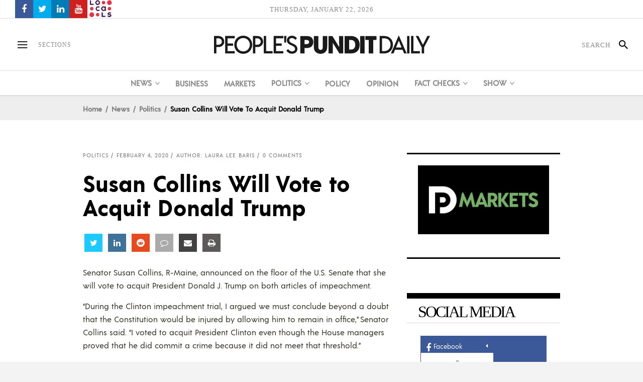

--- FILE ---
content_type: text/html; charset=UTF-8
request_url: https://www.peoplespunditdaily.com/news/politics/2020/02/04/susan-collins-will-vote-to-acquit-donald-trump/
body_size: 29870
content:
<!DOCTYPE html>
<html lang="en-US">
<head>
    	
        <meta charset="UTF-8"/>

        <link rel="profile" href="https://gmpg.org/xfn/11" />
        <link rel="pingback" href="https://www.peoplespunditdaily.com/xmlrpc.php"/>
                    <meta name="viewport" content="width=device-width,initial-scale=1,user-scalable=no">
        
	<meta name='robots' content='index, follow, max-image-preview:large, max-snippet:-1, max-video-preview:-1' />
	<style>img:is([sizes="auto" i], [sizes^="auto," i]) { contain-intrinsic-size: 3000px 1500px }</style>
	
	<!-- This site is optimized with the Yoast SEO Premium plugin v23.1 (Yoast SEO v26.4) - https://yoast.com/wordpress/plugins/seo/ -->
	<title>Susan Collins Will Vote to Acquit Donald Trump | People&#039;s Pundit Daily</title>
	<meta name="description" content="Senator Susan Collins announced on the floor of the U.S. Senate that she will vote to acquit President Donald J. Trump on both articles of impeachment." />
	<link rel="canonical" href="https://www.peoplespunditdaily.com/news/politics/2020/02/04/susan-collins-will-vote-to-acquit-donald-trump/" />
	<meta property="og:locale" content="en_US" />
	<meta property="og:type" content="article" />
	<meta property="og:title" content="Susan Collins Will Vote to Acquit Donald Trump | People&#039;s Pundit Daily" />
	<meta property="og:description" content="Senator Susan Collins announced on the floor of the U.S. Senate that she will vote to acquit President Donald J. Trump on both articles of impeachment." />
	<meta property="og:url" content="https://www.peoplespunditdaily.com/news/politics/2020/02/04/susan-collins-will-vote-to-acquit-donald-trump/" />
	<meta property="og:site_name" content="People&#039;s Pundit Daily" />
	<meta property="article:publisher" content="https://www.facebook.com/PeoplesPunditDaily" />
	<meta property="article:author" content="https://www.facebook.com/laura.lee.7161" />
	<meta property="article:published_time" content="2020-02-04T21:31:31+00:00" />
	<meta property="article:modified_time" content="2020-02-04T21:56:26+00:00" />
	<meta property="og:image" content="https://www.peoplespunditdaily.com/wp-content/uploads/2020/02/Senator-Susan-Collins-Impeachment-Trial-1200x630-1.jpeg" />
	<meta property="og:image:width" content="1200" />
	<meta property="og:image:height" content="630" />
	<meta property="og:image:type" content="image/jpeg" />
	<meta name="author" content="Laura Lee Baris" />
	<meta name="twitter:card" content="summary_large_image" />
	<meta name="twitter:description" content="Senator Susan Collins announced on the floor of the U.S. Senate that she will vote to acquit President Donald J. Trump on both articles of impeachment." />
	<meta name="twitter:image" content="https://www.peoplespunditdaily.com/wp-content/uploads/2020/02/Senator-Susan-Collins-Impeachment-Trial-1200x630-1.jpeg" />
	<meta name="twitter:creator" content="@https://twitter.com/LauraBaris" />
	<meta name="twitter:site" content="@PPDNews" />
	<meta name="twitter:label1" content="Written by" />
	<meta name="twitter:data1" content="Laura Lee Baris" />
	<meta name="twitter:label2" content="Est. reading time" />
	<meta name="twitter:data2" content="2 minutes" />
	<script type="application/ld+json" class="yoast-schema-graph">{"@context":"https://schema.org","@graph":[{"@type":"NewsArticle","@id":"https://www.peoplespunditdaily.com/news/politics/2020/02/04/susan-collins-will-vote-to-acquit-donald-trump/#article","isPartOf":{"@id":"https://www.peoplespunditdaily.com/news/politics/2020/02/04/susan-collins-will-vote-to-acquit-donald-trump/"},"author":{"name":"Laura Lee Baris","@id":"https://www.peoplespunditdaily.com/#/schema/person/c0f657f7fd5306a959cff0d61f95f507"},"headline":"Susan Collins Will Vote to Acquit Donald Trump","datePublished":"2020-02-04T21:31:31+00:00","dateModified":"2020-02-04T21:56:26+00:00","mainEntityOfPage":{"@id":"https://www.peoplespunditdaily.com/news/politics/2020/02/04/susan-collins-will-vote-to-acquit-donald-trump/"},"wordCount":417,"commentCount":0,"publisher":{"@id":"https://www.peoplespunditdaily.com/#organization"},"image":{"@id":"https://www.peoplespunditdaily.com/news/politics/2020/02/04/susan-collins-will-vote-to-acquit-donald-trump/#primaryimage"},"thumbnailUrl":"https://www.peoplespunditdaily.com/wp-content/uploads/2020/02/Senator-Susan-Collins-Impeachment-Trial-1200x630-1.jpeg","keywords":["Donald Trump","Impeachment","reform proposal","Senate","Susan Collins"],"articleSection":["Politics"],"inLanguage":"en-US","potentialAction":[{"@type":"CommentAction","name":"Comment","target":["https://www.peoplespunditdaily.com/news/politics/2020/02/04/susan-collins-will-vote-to-acquit-donald-trump/#respond"]}]},{"@type":"WebPage","@id":"https://www.peoplespunditdaily.com/news/politics/2020/02/04/susan-collins-will-vote-to-acquit-donald-trump/","url":"https://www.peoplespunditdaily.com/news/politics/2020/02/04/susan-collins-will-vote-to-acquit-donald-trump/","name":"Susan Collins Will Vote to Acquit Donald Trump | People&#039;s Pundit Daily","isPartOf":{"@id":"https://www.peoplespunditdaily.com/#website"},"primaryImageOfPage":{"@id":"https://www.peoplespunditdaily.com/news/politics/2020/02/04/susan-collins-will-vote-to-acquit-donald-trump/#primaryimage"},"image":{"@id":"https://www.peoplespunditdaily.com/news/politics/2020/02/04/susan-collins-will-vote-to-acquit-donald-trump/#primaryimage"},"thumbnailUrl":"https://www.peoplespunditdaily.com/wp-content/uploads/2020/02/Senator-Susan-Collins-Impeachment-Trial-1200x630-1.jpeg","datePublished":"2020-02-04T21:31:31+00:00","dateModified":"2020-02-04T21:56:26+00:00","description":"Senator Susan Collins announced on the floor of the U.S. Senate that she will vote to acquit President Donald J. Trump on both articles of impeachment.","breadcrumb":{"@id":"https://www.peoplespunditdaily.com/news/politics/2020/02/04/susan-collins-will-vote-to-acquit-donald-trump/#breadcrumb"},"inLanguage":"en-US","potentialAction":[{"@type":"ReadAction","target":["https://www.peoplespunditdaily.com/news/politics/2020/02/04/susan-collins-will-vote-to-acquit-donald-trump/"]}]},{"@type":"ImageObject","inLanguage":"en-US","@id":"https://www.peoplespunditdaily.com/news/politics/2020/02/04/susan-collins-will-vote-to-acquit-donald-trump/#primaryimage","url":"https://www.peoplespunditdaily.com/wp-content/uploads/2020/02/Senator-Susan-Collins-Impeachment-Trial-1200x630-1.jpeg","contentUrl":"https://www.peoplespunditdaily.com/wp-content/uploads/2020/02/Senator-Susan-Collins-Impeachment-Trial-1200x630-1.jpeg","width":1200,"height":630,"caption":"Senator Susan Collins, R-Maine, heads to the floor of the U.S. Senate to announce how she will vote in the impeachment trial of President Donald J. Trump."},{"@type":"BreadcrumbList","@id":"https://www.peoplespunditdaily.com/news/politics/2020/02/04/susan-collins-will-vote-to-acquit-donald-trump/#breadcrumb","itemListElement":[{"@type":"ListItem","position":1,"name":"Home","item":"https://www.peoplespunditdaily.com/"},{"@type":"ListItem","position":2,"name":"Susan Collins Will Vote to Acquit Donald Trump"}]},{"@type":"WebSite","@id":"https://www.peoplespunditdaily.com/#website","url":"https://www.peoplespunditdaily.com/","name":"People's Pundit Daily","description":"Independent Data Journalism","publisher":{"@id":"https://www.peoplespunditdaily.com/#organization"},"alternateName":"PEOPLE'S PUNDIT","potentialAction":[{"@type":"SearchAction","target":{"@type":"EntryPoint","urlTemplate":"https://www.peoplespunditdaily.com/?s={search_term_string}"},"query-input":{"@type":"PropertyValueSpecification","valueRequired":true,"valueName":"search_term_string"}}],"inLanguage":"en-US"},{"@type":"Organization","@id":"https://www.peoplespunditdaily.com/#organization","name":"People's Pundit Daily","alternateName":"PEOPLE'S PUNDIT","url":"https://www.peoplespunditdaily.com/","logo":{"@type":"ImageObject","inLanguage":"en-US","@id":"https://www.peoplespunditdaily.com/#/schema/logo/image/","url":"https://www.peoplespunditdaily.com/wp-content/uploads/2018/02/Schema-Google-Knowledge-Graph-Logo.jpg","contentUrl":"https://www.peoplespunditdaily.com/wp-content/uploads/2018/02/Schema-Google-Knowledge-Graph-Logo.jpg","width":300,"height":300,"caption":"People's Pundit Daily"},"image":{"@id":"https://www.peoplespunditdaily.com/#/schema/logo/image/"},"sameAs":["https://www.facebook.com/PeoplesPunditDaily","https://x.com/PPDNews","https://peoplespundit.locals.com/"],"legalName":"PPD Ventures LLC","numberOfEmployees":{"@type":"QuantitativeValue","minValue":"1","maxValue":"10"},"publishingPrinciples":"https://www.peoplespunditdaily.com/editorial-guidelines/publishing-principles/","ownershipFundingInfo":"https://www.peoplespunditdaily.com/editorial-guidelines/ownership-funding/","actionableFeedbackPolicy":"https://www.peoplespunditdaily.com/editorial-guidelines/feedback-policy/","correctionsPolicy":"https://www.peoplespunditdaily.com/editorial-guidelines/corrections-policy/","ethicsPolicy":"https://www.peoplespunditdaily.com/editorial-guidelines/ethics-policy/","diversityPolicy":"https://www.peoplespunditdaily.com/editorial-guidelines/diversity-policy/","diversityStaffingReport":"https://www.peoplespunditdaily.com/editorial-guidelines/diversity-policy/"},{"@type":"Person","@id":"https://www.peoplespunditdaily.com/#/schema/person/c0f657f7fd5306a959cff0d61f95f507","name":"Laura Lee Baris","image":{"@type":"ImageObject","inLanguage":"en-US","@id":"https://www.peoplespunditdaily.com/#/schema/person/image/","url":"https://www.peoplespunditdaily.com/wp-content/uploads/2015/01/laura-lee-baris-thumbnail-e1420810923366.jpg","contentUrl":"https://www.peoplespunditdaily.com/wp-content/uploads/2015/01/laura-lee-baris-thumbnail-e1420810923366.jpg","caption":"Laura Lee Baris"},"description":"Laura Lee Baris is the Assistant Editor at People's Pundit Daily (PPD) and the Producer of \"Inside the Numbers\" with the People's Pundit. Laura covers politics, entertainment, culture and women's issues. She is also married to the People's Pundit, Richard D. Baris, and a mother to their two beautiful children.","sameAs":["https://www.peoplespunditdaily.com","https://www.facebook.com/laura.lee.7161","https://www.linkedin.com/pub/laura-baris/aa/87b/885","https://x.com/https://twitter.com/LauraBaris","https://www.youtube.com/c/PeoplesPunditDaily"],"url":"https://www.peoplespunditdaily.com/author/laura-lee-baris/"}]}</script>
	<!-- / Yoast SEO Premium plugin. -->


<link rel="amphtml" href="https://www.peoplespunditdaily.com/news/politics/2020/02/04/susan-collins-will-vote-to-acquit-donald-trump/amp/" /><meta name="generator" content="AMP for WP 1.1.9"/><link rel='dns-prefetch' href='//maxcdn.bootstrapcdn.com' />
<link rel='stylesheet' id='wp-block-library-css' href='https://www.peoplespunditdaily.com/wp-includes/css/dist/block-library/style.min.css?ver=6.8.3' type='text/css' media='all' />
<style id='classic-theme-styles-inline-css' type='text/css'>
/*! This file is auto-generated */
.wp-block-button__link{color:#fff;background-color:#32373c;border-radius:9999px;box-shadow:none;text-decoration:none;padding:calc(.667em + 2px) calc(1.333em + 2px);font-size:1.125em}.wp-block-file__button{background:#32373c;color:#fff;text-decoration:none}
</style>
<style id='safe-svg-svg-icon-style-inline-css' type='text/css'>
.safe-svg-cover{text-align:center}.safe-svg-cover .safe-svg-inside{display:inline-block;max-width:100%}.safe-svg-cover svg{fill:currentColor;height:100%;max-height:100%;max-width:100%;width:100%}

</style>
<style id='global-styles-inline-css' type='text/css'>
:root{--wp--preset--aspect-ratio--square: 1;--wp--preset--aspect-ratio--4-3: 4/3;--wp--preset--aspect-ratio--3-4: 3/4;--wp--preset--aspect-ratio--3-2: 3/2;--wp--preset--aspect-ratio--2-3: 2/3;--wp--preset--aspect-ratio--16-9: 16/9;--wp--preset--aspect-ratio--9-16: 9/16;--wp--preset--color--black: #000000;--wp--preset--color--cyan-bluish-gray: #abb8c3;--wp--preset--color--white: #ffffff;--wp--preset--color--pale-pink: #f78da7;--wp--preset--color--vivid-red: #cf2e2e;--wp--preset--color--luminous-vivid-orange: #ff6900;--wp--preset--color--luminous-vivid-amber: #fcb900;--wp--preset--color--light-green-cyan: #7bdcb5;--wp--preset--color--vivid-green-cyan: #00d084;--wp--preset--color--pale-cyan-blue: #8ed1fc;--wp--preset--color--vivid-cyan-blue: #0693e3;--wp--preset--color--vivid-purple: #9b51e0;--wp--preset--gradient--vivid-cyan-blue-to-vivid-purple: linear-gradient(135deg,rgba(6,147,227,1) 0%,rgb(155,81,224) 100%);--wp--preset--gradient--light-green-cyan-to-vivid-green-cyan: linear-gradient(135deg,rgb(122,220,180) 0%,rgb(0,208,130) 100%);--wp--preset--gradient--luminous-vivid-amber-to-luminous-vivid-orange: linear-gradient(135deg,rgba(252,185,0,1) 0%,rgba(255,105,0,1) 100%);--wp--preset--gradient--luminous-vivid-orange-to-vivid-red: linear-gradient(135deg,rgba(255,105,0,1) 0%,rgb(207,46,46) 100%);--wp--preset--gradient--very-light-gray-to-cyan-bluish-gray: linear-gradient(135deg,rgb(238,238,238) 0%,rgb(169,184,195) 100%);--wp--preset--gradient--cool-to-warm-spectrum: linear-gradient(135deg,rgb(74,234,220) 0%,rgb(151,120,209) 20%,rgb(207,42,186) 40%,rgb(238,44,130) 60%,rgb(251,105,98) 80%,rgb(254,248,76) 100%);--wp--preset--gradient--blush-light-purple: linear-gradient(135deg,rgb(255,206,236) 0%,rgb(152,150,240) 100%);--wp--preset--gradient--blush-bordeaux: linear-gradient(135deg,rgb(254,205,165) 0%,rgb(254,45,45) 50%,rgb(107,0,62) 100%);--wp--preset--gradient--luminous-dusk: linear-gradient(135deg,rgb(255,203,112) 0%,rgb(199,81,192) 50%,rgb(65,88,208) 100%);--wp--preset--gradient--pale-ocean: linear-gradient(135deg,rgb(255,245,203) 0%,rgb(182,227,212) 50%,rgb(51,167,181) 100%);--wp--preset--gradient--electric-grass: linear-gradient(135deg,rgb(202,248,128) 0%,rgb(113,206,126) 100%);--wp--preset--gradient--midnight: linear-gradient(135deg,rgb(2,3,129) 0%,rgb(40,116,252) 100%);--wp--preset--font-size--small: 13px;--wp--preset--font-size--medium: 20px;--wp--preset--font-size--large: 36px;--wp--preset--font-size--x-large: 42px;--wp--preset--spacing--20: 0.44rem;--wp--preset--spacing--30: 0.67rem;--wp--preset--spacing--40: 1rem;--wp--preset--spacing--50: 1.5rem;--wp--preset--spacing--60: 2.25rem;--wp--preset--spacing--70: 3.38rem;--wp--preset--spacing--80: 5.06rem;--wp--preset--shadow--natural: 6px 6px 9px rgba(0, 0, 0, 0.2);--wp--preset--shadow--deep: 12px 12px 50px rgba(0, 0, 0, 0.4);--wp--preset--shadow--sharp: 6px 6px 0px rgba(0, 0, 0, 0.2);--wp--preset--shadow--outlined: 6px 6px 0px -3px rgba(255, 255, 255, 1), 6px 6px rgba(0, 0, 0, 1);--wp--preset--shadow--crisp: 6px 6px 0px rgba(0, 0, 0, 1);}:where(.is-layout-flex){gap: 0.5em;}:where(.is-layout-grid){gap: 0.5em;}body .is-layout-flex{display: flex;}.is-layout-flex{flex-wrap: wrap;align-items: center;}.is-layout-flex > :is(*, div){margin: 0;}body .is-layout-grid{display: grid;}.is-layout-grid > :is(*, div){margin: 0;}:where(.wp-block-columns.is-layout-flex){gap: 2em;}:where(.wp-block-columns.is-layout-grid){gap: 2em;}:where(.wp-block-post-template.is-layout-flex){gap: 1.25em;}:where(.wp-block-post-template.is-layout-grid){gap: 1.25em;}.has-black-color{color: var(--wp--preset--color--black) !important;}.has-cyan-bluish-gray-color{color: var(--wp--preset--color--cyan-bluish-gray) !important;}.has-white-color{color: var(--wp--preset--color--white) !important;}.has-pale-pink-color{color: var(--wp--preset--color--pale-pink) !important;}.has-vivid-red-color{color: var(--wp--preset--color--vivid-red) !important;}.has-luminous-vivid-orange-color{color: var(--wp--preset--color--luminous-vivid-orange) !important;}.has-luminous-vivid-amber-color{color: var(--wp--preset--color--luminous-vivid-amber) !important;}.has-light-green-cyan-color{color: var(--wp--preset--color--light-green-cyan) !important;}.has-vivid-green-cyan-color{color: var(--wp--preset--color--vivid-green-cyan) !important;}.has-pale-cyan-blue-color{color: var(--wp--preset--color--pale-cyan-blue) !important;}.has-vivid-cyan-blue-color{color: var(--wp--preset--color--vivid-cyan-blue) !important;}.has-vivid-purple-color{color: var(--wp--preset--color--vivid-purple) !important;}.has-black-background-color{background-color: var(--wp--preset--color--black) !important;}.has-cyan-bluish-gray-background-color{background-color: var(--wp--preset--color--cyan-bluish-gray) !important;}.has-white-background-color{background-color: var(--wp--preset--color--white) !important;}.has-pale-pink-background-color{background-color: var(--wp--preset--color--pale-pink) !important;}.has-vivid-red-background-color{background-color: var(--wp--preset--color--vivid-red) !important;}.has-luminous-vivid-orange-background-color{background-color: var(--wp--preset--color--luminous-vivid-orange) !important;}.has-luminous-vivid-amber-background-color{background-color: var(--wp--preset--color--luminous-vivid-amber) !important;}.has-light-green-cyan-background-color{background-color: var(--wp--preset--color--light-green-cyan) !important;}.has-vivid-green-cyan-background-color{background-color: var(--wp--preset--color--vivid-green-cyan) !important;}.has-pale-cyan-blue-background-color{background-color: var(--wp--preset--color--pale-cyan-blue) !important;}.has-vivid-cyan-blue-background-color{background-color: var(--wp--preset--color--vivid-cyan-blue) !important;}.has-vivid-purple-background-color{background-color: var(--wp--preset--color--vivid-purple) !important;}.has-black-border-color{border-color: var(--wp--preset--color--black) !important;}.has-cyan-bluish-gray-border-color{border-color: var(--wp--preset--color--cyan-bluish-gray) !important;}.has-white-border-color{border-color: var(--wp--preset--color--white) !important;}.has-pale-pink-border-color{border-color: var(--wp--preset--color--pale-pink) !important;}.has-vivid-red-border-color{border-color: var(--wp--preset--color--vivid-red) !important;}.has-luminous-vivid-orange-border-color{border-color: var(--wp--preset--color--luminous-vivid-orange) !important;}.has-luminous-vivid-amber-border-color{border-color: var(--wp--preset--color--luminous-vivid-amber) !important;}.has-light-green-cyan-border-color{border-color: var(--wp--preset--color--light-green-cyan) !important;}.has-vivid-green-cyan-border-color{border-color: var(--wp--preset--color--vivid-green-cyan) !important;}.has-pale-cyan-blue-border-color{border-color: var(--wp--preset--color--pale-cyan-blue) !important;}.has-vivid-cyan-blue-border-color{border-color: var(--wp--preset--color--vivid-cyan-blue) !important;}.has-vivid-purple-border-color{border-color: var(--wp--preset--color--vivid-purple) !important;}.has-vivid-cyan-blue-to-vivid-purple-gradient-background{background: var(--wp--preset--gradient--vivid-cyan-blue-to-vivid-purple) !important;}.has-light-green-cyan-to-vivid-green-cyan-gradient-background{background: var(--wp--preset--gradient--light-green-cyan-to-vivid-green-cyan) !important;}.has-luminous-vivid-amber-to-luminous-vivid-orange-gradient-background{background: var(--wp--preset--gradient--luminous-vivid-amber-to-luminous-vivid-orange) !important;}.has-luminous-vivid-orange-to-vivid-red-gradient-background{background: var(--wp--preset--gradient--luminous-vivid-orange-to-vivid-red) !important;}.has-very-light-gray-to-cyan-bluish-gray-gradient-background{background: var(--wp--preset--gradient--very-light-gray-to-cyan-bluish-gray) !important;}.has-cool-to-warm-spectrum-gradient-background{background: var(--wp--preset--gradient--cool-to-warm-spectrum) !important;}.has-blush-light-purple-gradient-background{background: var(--wp--preset--gradient--blush-light-purple) !important;}.has-blush-bordeaux-gradient-background{background: var(--wp--preset--gradient--blush-bordeaux) !important;}.has-luminous-dusk-gradient-background{background: var(--wp--preset--gradient--luminous-dusk) !important;}.has-pale-ocean-gradient-background{background: var(--wp--preset--gradient--pale-ocean) !important;}.has-electric-grass-gradient-background{background: var(--wp--preset--gradient--electric-grass) !important;}.has-midnight-gradient-background{background: var(--wp--preset--gradient--midnight) !important;}.has-small-font-size{font-size: var(--wp--preset--font-size--small) !important;}.has-medium-font-size{font-size: var(--wp--preset--font-size--medium) !important;}.has-large-font-size{font-size: var(--wp--preset--font-size--large) !important;}.has-x-large-font-size{font-size: var(--wp--preset--font-size--x-large) !important;}
:where(.wp-block-post-template.is-layout-flex){gap: 1.25em;}:where(.wp-block-post-template.is-layout-grid){gap: 1.25em;}
:where(.wp-block-columns.is-layout-flex){gap: 2em;}:where(.wp-block-columns.is-layout-grid){gap: 2em;}
:root :where(.wp-block-pullquote){font-size: 1.5em;line-height: 1.6;}
</style>
<link rel='stylesheet' id='apss-font-awesome-css' href='//maxcdn.bootstrapcdn.com/font-awesome/latest/css/font-awesome.min.css?ver=2.1.7' type='text/css' media='all' />
<link rel='stylesheet' id='ppress-frontend-css' href='https://www.peoplespunditdaily.com/wp-content/plugins/wp-user-avatar/assets/css/frontend.min.css?ver=4.16.7' type='text/css' media='all' />
<link rel='stylesheet' id='ppress-flatpickr-css' href='https://www.peoplespunditdaily.com/wp-content/plugins/wp-user-avatar/assets/flatpickr/flatpickr.min.css?ver=4.16.7' type='text/css' media='all' />
<link rel='stylesheet' id='ppress-select2-css' href='https://www.peoplespunditdaily.com/wp-content/plugins/wp-user-avatar/assets/select2/select2.min.css?ver=6.8.3' type='text/css' media='all' />
<link rel='stylesheet' id='newsroom-elated-default-style-css' href='https://www.peoplespunditdaily.com/wp-content/themes/peoplespunditdaily/style.min.css?ver=6.8.3' type='text/css' media='all' />
<link rel='stylesheet' id='newsroom-elated-modules-css' href='https://www.peoplespunditdaily.com/wp-content/themes/peoplespunditdaily/assets/css/modules.min.css?ver=6.8.3' type='text/css' media='all' />
<style id='newsroom-elated-modules-inline-css' type='text/css'>
@media only screen and (min-width: 1024px) and (max-width: 1400px){}
</style>
<link rel='stylesheet' id='newsroom-elated-plugins-css' href='https://www.peoplespunditdaily.com/wp-content/themes/peoplespunditdaily/assets/css/plugins.min.css?ver=6.8.3' type='text/css' media='all' />
<link rel='stylesheet' id='eltd-font_awesome-css' href='https://www.peoplespunditdaily.com/wp-content/themes/peoplespunditdaily/assets/css/font-awesome/css/font-awesome.min.css?ver=6.8.3' type='text/css' media='all' />
<link rel='stylesheet' id='eltd-font_elegant-css' href='https://www.peoplespunditdaily.com/wp-content/themes/peoplespunditdaily/assets/css/elegant-icons/style.min.css?ver=6.8.3' type='text/css' media='all' />
<link rel='stylesheet' id='eltd-ion_icons-css' href='https://www.peoplespunditdaily.com/wp-content/themes/peoplespunditdaily/assets/css/ion-icons/css/ionicons.min.css?ver=6.8.3' type='text/css' media='all' />
<link rel='stylesheet' id='eltd-linea_icons-css' href='https://www.peoplespunditdaily.com/wp-content/themes/peoplespunditdaily/assets/css/linea-icons/style.css?ver=6.8.3' type='text/css' media='all' />
<link rel='stylesheet' id='eltd-simple_line_icons-css' href='https://www.peoplespunditdaily.com/wp-content/themes/peoplespunditdaily/assets/css/simple-line-icons/simple-line-icons.css?ver=6.8.3' type='text/css' media='all' />
<link rel='stylesheet' id='mediaelement-css' href='https://www.peoplespunditdaily.com/wp-includes/js/mediaelement/mediaelementplayer-legacy.min.css?ver=4.2.17' type='text/css' media='all' />
<link rel='stylesheet' id='wp-mediaelement-css' href='https://www.peoplespunditdaily.com/wp-includes/js/mediaelement/wp-mediaelement.min.css?ver=6.8.3' type='text/css' media='all' />
<link rel='stylesheet' id='newsroom-elated-style-dynamic-css' href='https://www.peoplespunditdaily.com/wp-content/themes/peoplespunditdaily/assets/css/style_dynamic.css?ver=1706399631' type='text/css' media='all' />
<link rel='stylesheet' id='newsroom-elated-modules-responsive-css' href='https://www.peoplespunditdaily.com/wp-content/themes/peoplespunditdaily/assets/css/modules-responsive.min.css?ver=6.8.3' type='text/css' media='all' />
<link rel='stylesheet' id='newsroom-elated-style-dynamic-responsive-css' href='https://www.peoplespunditdaily.com/wp-content/themes/peoplespunditdaily/assets/css/style_dynamic_responsive.css?ver=1706399631' type='text/css' media='all' />
<link rel='stylesheet' id='js_composer_front-css' href='https://www.peoplespunditdaily.com/wp-content/plugins/js_composer/assets/css/js_composer.min.css?ver=7.8' type='text/css' media='all' />
<script type="text/javascript" src="https://www.peoplespunditdaily.com/wp-includes/js/jquery/jquery.min.js?ver=3.7.1" id="jquery-core-js"></script>
<script type="text/javascript" src="https://www.peoplespunditdaily.com/wp-includes/js/jquery/jquery-migrate.min.js?ver=3.4.1" id="jquery-migrate-js"></script>
<script type="text/javascript" src="https://www.peoplespunditdaily.com/wp-content/plugins/wp-user-avatar/assets/flatpickr/flatpickr.min.js?ver=4.16.7" id="ppress-flatpickr-js"></script>
<script type="text/javascript" src="https://www.peoplespunditdaily.com/wp-content/plugins/wp-user-avatar/assets/select2/select2.min.js?ver=4.16.7" id="ppress-select2-js"></script>
<script></script><link rel='shortlink' href='https://ppdnews.us/hye-iDN' />
<link href="https://ppdnews.us/hye-iDN" rel="shortlink">
<script type="text/javascript" src="//my.peoplespunditdaily.com/c/assets/pigeon.js"></script><script type="text/javascript">
		var Pigeon = new PigeonClass({
			subdomain:'my.peoplespunditdaily.com',
			fingerprint:true,
			cid: null,
			cha: null
		});
		
				Pigeon.paywall({
					redirect:0,
					free:0,
					contentId:89155,
					contentTitle:'Susan+Collins+Will+Vote+to+Acquit+Donald+Trump',
					contentDate:'2020-02-04+21%3A31%3A31',
					contentPrice:0,
					contentValue:1,
					contentPrompt:0,
					wpPostType: 'post'
				});

				Pigeon.widget.status();
		</script>
		<meta name="generator" content="Powered by Slider Revolution 6.6.8 - responsive, Mobile-Friendly Slider Plugin for WordPress with comfortable drag and drop interface." />
<link rel="icon" href="https://www.peoplespunditdaily.com/wp-content/uploads/2019/02/cropped-Icon-White-Black-Background-512x512-32x32.jpg" sizes="32x32" />
<link rel="icon" href="https://www.peoplespunditdaily.com/wp-content/uploads/2019/02/cropped-Icon-White-Black-Background-512x512-192x192.jpg" sizes="192x192" />
<link rel="apple-touch-icon" href="https://www.peoplespunditdaily.com/wp-content/uploads/2019/02/cropped-Icon-White-Black-Background-512x512-180x180.jpg" />
<meta name="msapplication-TileImage" content="https://www.peoplespunditdaily.com/wp-content/uploads/2019/02/cropped-Icon-White-Black-Background-512x512-270x270.jpg" />
<script>function setREVStartSize(e){
			//window.requestAnimationFrame(function() {
				window.RSIW = window.RSIW===undefined ? window.innerWidth : window.RSIW;
				window.RSIH = window.RSIH===undefined ? window.innerHeight : window.RSIH;
				try {
					var pw = document.getElementById(e.c).parentNode.offsetWidth,
						newh;
					pw = pw===0 || isNaN(pw) || (e.l=="fullwidth" || e.layout=="fullwidth") ? window.RSIW : pw;
					e.tabw = e.tabw===undefined ? 0 : parseInt(e.tabw);
					e.thumbw = e.thumbw===undefined ? 0 : parseInt(e.thumbw);
					e.tabh = e.tabh===undefined ? 0 : parseInt(e.tabh);
					e.thumbh = e.thumbh===undefined ? 0 : parseInt(e.thumbh);
					e.tabhide = e.tabhide===undefined ? 0 : parseInt(e.tabhide);
					e.thumbhide = e.thumbhide===undefined ? 0 : parseInt(e.thumbhide);
					e.mh = e.mh===undefined || e.mh=="" || e.mh==="auto" ? 0 : parseInt(e.mh,0);
					if(e.layout==="fullscreen" || e.l==="fullscreen")
						newh = Math.max(e.mh,window.RSIH);
					else{
						e.gw = Array.isArray(e.gw) ? e.gw : [e.gw];
						for (var i in e.rl) if (e.gw[i]===undefined || e.gw[i]===0) e.gw[i] = e.gw[i-1];
						e.gh = e.el===undefined || e.el==="" || (Array.isArray(e.el) && e.el.length==0)? e.gh : e.el;
						e.gh = Array.isArray(e.gh) ? e.gh : [e.gh];
						for (var i in e.rl) if (e.gh[i]===undefined || e.gh[i]===0) e.gh[i] = e.gh[i-1];
											
						var nl = new Array(e.rl.length),
							ix = 0,
							sl;
						e.tabw = e.tabhide>=pw ? 0 : e.tabw;
						e.thumbw = e.thumbhide>=pw ? 0 : e.thumbw;
						e.tabh = e.tabhide>=pw ? 0 : e.tabh;
						e.thumbh = e.thumbhide>=pw ? 0 : e.thumbh;
						for (var i in e.rl) nl[i] = e.rl[i]<window.RSIW ? 0 : e.rl[i];
						sl = nl[0];
						for (var i in nl) if (sl>nl[i] && nl[i]>0) { sl = nl[i]; ix=i;}
						var m = pw>(e.gw[ix]+e.tabw+e.thumbw) ? 1 : (pw-(e.tabw+e.thumbw)) / (e.gw[ix]);
						newh =  (e.gh[ix] * m) + (e.tabh + e.thumbh);
					}
					var el = document.getElementById(e.c);
					if (el!==null && el) el.style.height = newh+"px";
					el = document.getElementById(e.c+"_wrapper");
					if (el!==null && el) {
						el.style.height = newh+"px";
						el.style.display = "block";
					}
				} catch(e){
					console.log("Failure at Presize of Slider:" + e)
				}
			//});
		  };</script>
		<style type="text/css" id="wp-custom-css">
			.eltd-position-left .widget.eltd-image-widget img {
    height: 34px;
}		</style>
		<noscript><style> .wpb_animate_when_almost_visible { opacity: 1; }</style></noscript><meta name="generator" content="WP Rocket 3.20.1.2" data-wpr-features="wpr_desktop" /><script data-cfasync="false" nonce="4ee58d8a-1533-4646-8794-c5a70473cf72">try{(function(w,d){!function(j,k,l,m){if(j.zaraz)console.error("zaraz is loaded twice");else{j[l]=j[l]||{};j[l].executed=[];j.zaraz={deferred:[],listeners:[]};j.zaraz._v="5874";j.zaraz._n="4ee58d8a-1533-4646-8794-c5a70473cf72";j.zaraz.q=[];j.zaraz._f=function(n){return async function(){var o=Array.prototype.slice.call(arguments);j.zaraz.q.push({m:n,a:o})}};for(const p of["track","set","debug"])j.zaraz[p]=j.zaraz._f(p);j.zaraz.init=()=>{var q=k.getElementsByTagName(m)[0],r=k.createElement(m),s=k.getElementsByTagName("title")[0];s&&(j[l].t=k.getElementsByTagName("title")[0].text);j[l].x=Math.random();j[l].w=j.screen.width;j[l].h=j.screen.height;j[l].j=j.innerHeight;j[l].e=j.innerWidth;j[l].l=j.location.href;j[l].r=k.referrer;j[l].k=j.screen.colorDepth;j[l].n=k.characterSet;j[l].o=(new Date).getTimezoneOffset();if(j.dataLayer)for(const t of Object.entries(Object.entries(dataLayer).reduce((u,v)=>({...u[1],...v[1]}),{})))zaraz.set(t[0],t[1],{scope:"page"});j[l].q=[];for(;j.zaraz.q.length;){const w=j.zaraz.q.shift();j[l].q.push(w)}r.defer=!0;for(const x of[localStorage,sessionStorage])Object.keys(x||{}).filter(z=>z.startsWith("_zaraz_")).forEach(y=>{try{j[l]["z_"+y.slice(7)]=JSON.parse(x.getItem(y))}catch{j[l]["z_"+y.slice(7)]=x.getItem(y)}});r.referrerPolicy="origin";r.src="/cdn-cgi/zaraz/s.js?z="+btoa(encodeURIComponent(JSON.stringify(j[l])));q.parentNode.insertBefore(r,q)};["complete","interactive"].includes(k.readyState)?zaraz.init():j.addEventListener("DOMContentLoaded",zaraz.init)}}(w,d,"zarazData","script");window.zaraz._p=async d$=>new Promise(ea=>{if(d$){d$.e&&d$.e.forEach(eb=>{try{const ec=d.querySelector("script[nonce]"),ed=ec?.nonce||ec?.getAttribute("nonce"),ee=d.createElement("script");ed&&(ee.nonce=ed);ee.innerHTML=eb;ee.onload=()=>{d.head.removeChild(ee)};d.head.appendChild(ee)}catch(ef){console.error(`Error executing script: ${eb}\n`,ef)}});Promise.allSettled((d$.f||[]).map(eg=>fetch(eg[0],eg[1])))}ea()});zaraz._p({"e":["(function(w,d){})(window,document)"]});})(window,document)}catch(e){throw fetch("/cdn-cgi/zaraz/t"),e;};</script></head>
<body class="wp-singular post-template-default single single-post postid-89155 single-format-standard wp-theme-peoplespunditdaily eltd-core-1.3.2 people&#039;s pundit daily-ver-1.9 eltd-smooth-scroll eltd-blog-installed eltd-uncovering-footer eltd-header-type3 eltd-sticky-header-on-scroll-down-up eltd-default-mobile-header eltd-sticky-up-mobile-header eltd-side-menu-slide-over-content eltd-width-390 wpb-js-composer js-comp-ver-7.8 vc_responsive" itemscope itemtype="http://schema.org/WebPage">
<section data-rocket-location-hash="c70cb6b423c068894c2168ad64281592" class="eltd-side-menu right">
        <div data-rocket-location-hash="cd331c8eff8b2dc3039fb08cd367a205" class="eltd-close-side-menu-holder">
        <div data-rocket-location-hash="759d73cf23dc2eb2f5e9e2f24dc54a7d" class="eltd-close-side-menu-holder-inner">
            <a href="#" target="_self" class="eltd-close-side-menu">
                <span aria-hidden="true" class="ion-android-close"></span>
            </a>
        </div>
    </div>
    
        <div data-rocket-location-hash="97d6706a3a0bf2b130aca3da0ea714d4" class="widget eltd-image-widget">
            <a href="https://www.peoplespunditdaily.com/" target="_self"><img src="https://www.peoplespunditdaily.com/wp-content/uploads/2020/03/White-Transparent-Background.svg" alt="Widget Image" /></a>        </div>
        <div id="nav_menu-8" class="widget eltd-sidearea widget_nav_menu"><div class="menu-side-area-top-amp-footer-container"><ul id="menu-side-area-top-amp-footer" class="menu"><li id="menu-item-69290" class="menu-item menu-item-type-custom menu-item-object-custom menu-item-69290"><a href="https://my.peoplespunditdaily.com/">My Account</a></li>
<li id="menu-item-27602" class="menu-item menu-item-type-post_type menu-item-object-page menu-item-27602"><a href="https://www.peoplespunditdaily.com/digital-subscriptions/" title="Digital Subscriptions">Subscribe</a></li>
<li id="menu-item-79861" class="menu-item menu-item-type-custom menu-item-object-custom menu-item-79861"><a href="http://paypal.me/PeoplesPundit">Donate</a></li>
</ul></div></div><div id="nav_menu-13" class="widget eltd-sidearea widget_nav_menu"><div class="menu-side-area-menu-container"><ul id="menu-side-area-menu" class="menu"><li id="menu-item-54087" class="ppd-business-white menu-item menu-item-type-post_type menu-item-object-page menu-item-54087"><a href="https://www.peoplespunditdaily.com/business/" title="PPD Business">Business</a></li>
<li id="menu-item-57259" class="ppd-markets-white menu-item menu-item-type-post_type menu-item-object-page menu-item-57259"><a href="https://www.peoplespunditdaily.com/business/markets/" title="PPD Markets">Markets</a></li>
<li id="menu-item-55067" class="ppd-politics-white menu-item menu-item-type-post_type menu-item-object-page menu-item-55067"><a href="https://www.peoplespunditdaily.com/politics/" title="PPD Politics">Politics</a></li>
</ul></div></div><div data-rocket-location-hash="74ea9fe56e1150df0addeb0194f339ef" id="aps_widget-10" class="widget eltd-sidearea widget_aps_widget"><h5 class="eltd-sidearea-widget-title">Follow PPD Social Media</h5>
<div data-rocket-location-hash="054b3342fdcb5d12d0af2941b0495fd3" class="apsp_count_inline_main_demo_wrapper">

     
<div class="apsc-icons-wrapper    apsc-theme-2" data-hover-color="0">
                    <div class="apsc-each-profile ">
                                             <a class='apsc-facebook-icon apsc-icon-soc clearfix' href="https://facebook.com/PeoplesPunditDaily" target="_blank">
                         <div class="apsc-inner-block">
                              <span class="social-icon">
                                   <span class="apsc-fa-icon">
                                                                                <i class="fa fa-facebook  apsc-facebook"></i>
                                   </span>
                                   <span class="media-name">
                                        <span class="apsc-social-name">facebook</span>
                                   </span>
                              </span>
                                             <div class='apsc-count-wrapper'>
                                        <span class="apsc-count">0</span>
                                        <span class="apsc-media-type">Followers</span>
                                   </div>
                                   </div>
                    </a>
                    <a class = "apsc-bttn-bg" href="https://facebook.com/PeoplesPunditDaily" target="_blank">
                         <div class="apsc_bttn">
          follow                         </div>
                    </a>
               </div>               <div class="apsc-each-profile ">
                                             <a  class='apsc-linkedin-icon apsc-icon-soc clearfix' href="https://linkedin.com/company/peoples-pundit-daily" target="_blank">
                         <div class="apsc-inner-block">
                              <span class="social-icon">
                                   <span class="apsc-fa-icon">
                                                                                <i class="fa fa-linkedin  apsc-linkedin"></i>
                                   </span>
                                   <span class="media-name">
                                        <span class="apsc-social-name">linkedin</span>
                                   </span>
                              </span>
                                             <div class='apsc-count-wrapper'>
                                        <span class="apsc-count">1,000</span>
                                        <span class="apsc-media-type">Followers</span>
                                   </div>
                                   </div>
                    </a>
                    <a  class = "apsc-bttn-bg" href="https://linkedin.com/company/peoples-pundit-daily" target="_blank">
                         <div class="apsc_bttn">
          follow                         </div>
                    </a>
               </div>               <div class="apsc-each-profile ">
                                             <a class='apsc-youtube-icon apsc-icon-soc clearfix' href="https://www.youtube.com/c/PeoplesPundit" target="_blank">
                         <div class="apsc-inner-block">
                              <span class="social-icon">
                                   <span class="apsc-fa-icon">
                                                                                <i class="fa fa-youtube  apsc-youtube"></i>
                                   </span>
                                   <span class="media-name">
                                        <span class="apsc-social-name">youtube</span>
                                   </span>
                              </span>
                                             <div class='apsc-count-wrapper'>
                                        <span class="apsc-count">0</span>
                                        <span class="apsc-media-type">Followers</span>
                                   </div>
                                   </div>
                    </a>
                    <a class = "apsc-bttn-bg" href="https://www.youtube.com/c/PeoplesPundit" target="_blank">
                         <div class="apsc_bttn">
          follow                         </div>
                    </a>
               </div>
</div>
</div>
</div></section><div data-rocket-location-hash="7a326ebcdfbc531bd549f70f4439286b" class="eltd-wrapper">
    <div data-rocket-location-hash="336d4eaad3a2af0bac22fca146138808" class="eltd-wrapper-inner">
                    <div data-rocket-location-hash="1b4fb8f563ef5dd841e02f31cc756fec" id="eltd-content-wrapper">
            <!-- needed for uncovering footer effect -->
        
        

<div class="eltd-top-bar">
    		        <div class="eltd-vertical-align-containers eltd-33-33-33">
            <div class="eltd-position-left">
                <div class="eltd-position-left-inner">
                                            <div id="eltd_social_icon_widget-2" class="widget widget_eltd_social_icon_widget eltd-top-bar-widget">
    <span class="eltd-icon-shortcode square" style="width: 36px;height: 36px;line-height: 36px;background-color: #3b5998"  data-hover-background-color="#fff" data-hover-color="#3b5998" data-color="#fff">
                    <a itemprop="url" href="https://www.facebook.com/PeoplesPunditDaily" target="_blank">
        
        <i class="eltd-icon-font-awesome fa fa-facebook eltd-icon-element" style="color: #fff;font-size:18px" ></i>
                    </a>
            </span>

</div><div id="eltd_social_icon_widget-4" class="widget widget_eltd_social_icon_widget eltd-top-bar-widget">
    <span class="eltd-icon-shortcode square" style="width: 36px;height: 36px;line-height: 36px;background-color: #00aced"  data-hover-background-color="#fff" data-hover-color="#00aced" data-color="#fff">
                    <a itemprop="url" href="https://twitter.com/PeoplesPundit" target="_blank">
        
        <i class="eltd-icon-font-awesome fa fa-twitter eltd-icon-element" style="color: #fff;font-size:18px" ></i>
                    </a>
            </span>

</div><div id="eltd_social_icon_widget-5" class="widget widget_eltd_social_icon_widget eltd-top-bar-widget">
    <span class="eltd-icon-shortcode square" style="width: 36px;height: 36px;line-height: 36px;background-color: #007bb6"  data-hover-background-color="#fff" data-hover-color="#007bb6" data-color="#fff">
                    <a itemprop="url" href="https://linkedin.com/company/peoples-pundit-daily" target="_blank">
        
        <i class="eltd-icon-font-awesome fa fa-linkedin eltd-icon-element" style="color: #fff;font-size:18px" ></i>
                    </a>
            </span>

</div><div id="eltd_social_icon_widget-6" class="widget widget_eltd_social_icon_widget eltd-top-bar-widget">
    <span class="eltd-icon-shortcode square" style="width: 36px;height: 36px;line-height: 36px;background-color: #cd201f"  data-hover-background-color="#fff" data-hover-color="#cd201f" data-color="#fff">
                    <a itemprop="url" href="https://www.youtube.com/c/PeoplesPundit" target="_blank">
        
        <i class="eltd-icon-font-awesome fa fa-youtube eltd-icon-element" style="color: #fff;font-size:18px" ></i>
                    </a>
            </span>

</div>
        <div class="widget eltd-image-widget">
            <a href="https://peoplespundit.locals.com/" target="_blank"><img src="https://www.peoplespunditdaily.com/wp-content/uploads/2021/03/locals.svg" alt="People's Pundit Locals Community" /></a>        </div>
                                            </div>
            </div>
            <div class="eltd-position-center">
                <div class="eltd-position-center-inner">
                                            
        <div class="widget eltd-date-widget-holder" >
            Thursday, January 22, 2026        </div>
                                            </div>
            </div>
            <div class="eltd-position-right">
                <div class="eltd-position-right-inner">
                                            <div id="text-4" class="widget widget_text eltd-top-bar-widget">			<div class="textwidget"><div>
<nav id="pigeon-widget-status" class="pigeon-widget-status"></nav>
<div></div>
</div>
</div>
		</div>                                    </div>
            </div>
        </div>
    </div>



<header class="eltd-page-header">
    <div class="eltd-logo-area">
                    <div class="eltd-vertical-align-containers">
                <div class="eltd-position-left">
                    <div class="eltd-position-left-inner">
                                                                                    <a class="eltd-side-menu-button-opener large" style="color: #1d1c1d" href="javascript:void(0)">
            <i class="eltd-icon-ion-icon ion-navicon " ></i>            <span>SECTIONS</span>        </a>

                                                </div>
                </div>
                <div class="eltd-position-center">
                    <div class="eltd-position-center-inner">
                        
<div class="eltd-logo-wrapper">
    <a href="https://www.peoplespunditdaily.com/" style="height: 80px;">
        <img class="eltd-normal-logo" src="https://www.peoplespunditdaily.com/wp-content/uploads/2019/04/Black-Text-Logo.svg" alt="logo"/>
        <img class="eltd-dark-logo" src="https://www.peoplespunditdaily.com/wp-content/uploads/2019/04/Black-Text-Logo.svg" alt="dark logo"/>        <img class="eltd-light-logo" src="https://www.peoplespunditdaily.com/wp-content/uploads/2019/04/Black-Text-Logo.svg" alt="light logo"/>        <img class="eltd-transparent-logo" src="https://www.peoplespunditdaily.com/wp-content/uploads/2019/04/Black-Text-Logo.svg" alt="transparent logo"/>    </a>
</div>

                    </div>
                </div>
                <div class="eltd-position-right">
                    <div class="eltd-position-right-inner">
                                                    
        <form class="eltd-search-menu-holder" action="https://www.peoplespunditdaily.com/" method="get">
            <div class="eltd-form-holder-close-btn"><span class="ion-android-close"></span></div>
            <div class="eltd-form-holder">
                <div class="eltd-column-left">
                    <input type="text" placeholder="SEARCH" name="s" class="eltd-search-field" autocomplete="off"/>
                </div>
                <div class="eltd-column-right">
                    <button class="eltd-search-submit eltd-custom-search-submit" type="submit" value="Search">
                        <span class="ion-android-search"></span>
                    </button>
                </div>
            </div>
        </form>

                                                </div>
                </div>
            </div>
            </div>
    <div class="eltd-menu-area">
                    <div class="eltd-vertical-align-containers">
                <div class="eltd-position-left">
                    <div class="eltd-position-left-inner">
                                            </div>
                </div>
                <div class="eltd-position-center">
                    <div class="eltd-position-center-inner">
                        
<nav class="eltd-main-menu eltd-drop-down eltd-default-nav">
    <ul id="menu-primary-navigation-menu" class="clearfix"><li id="nav-menu-item-52758" class="news menu-item menu-item-type-custom menu-item-object-custom menu-item-has-children  eltd-menu-has-sub eltd-menu-wide eltd-menu-custom-widget" ><a title="News" rel="no-follow" href="https://www.peoplespunditdaily.com/section/news/" class=""><span class="item_outer"><span class="item_inner"><span class="menu_icon_wrapper"><i class="menu_icon blank fa"></i></span><span class="item_text">News</span><span class="eltd_menu_arrow ion-ios-arrow-down"></span></span></span></a>
<div class="eltd-menu-second"><div class="eltd-menu-inner"><ul>
	<li id="nav-menu-item-52759" class="menu-item menu-item-type-custom menu-item-object-custom " ><div class="widget eltd-plw-tabs"><div class="eltd-plw-tabs-inner"><div class="eltd-plw-tabs-tabs-holder"><div class="eltd-plw-tabs-tab"><a href="#"><span class="item_text">Economy</span></a></div><div class="eltd-plw-tabs-tab"><a href="#"><span class="item_text">Elections</span></a></div><div class="eltd-plw-tabs-tab"><a href="#"><span class="item_text">Markets</span></a></div><div class="eltd-plw-tabs-tab"><a href="#"><span class="item_text">Politics</span></a></div><div class="eltd-plw-tabs-tab"><a href="#"><span class="item_text">Policy</span></a></div><div class="eltd-plw-tabs-tab"><a href="#"><span class="item_text">Polls</span></a></div></div><div class="eltd-plw-tabs-content-holder"><div class="eltd-plw-tabs-content"><div class="eltd-bnl-holder eltd-pl-one-holder  eltd-layout-holder eltd-post-columns-4"  data-base="eltd_post_layout_one"  data-number_of_posts="4" data-column_number="4" data-category_id="90"        data-thumb_image_size="custom_size" data-thumb_image_width="247" data-thumb_image_height="173" data-title_tag="h6"   data-display_date="no"  data-display_category="no"  data-display_comments="no"  data-display_count="no" data-display_excerpt="no" data-excerpt_length="5"   data-display_share="no"     data-paged="1" data-max_pages="623"><div class="eltd-bnl-outer"><div class="eltd-bnl-inner"><section class="eltd-post-item eltd-pt-one-item">
    <div class="eltd-post-item-inner">

                    <div class="eltd-pt-image-holder">
                <a itemprop="url" class="eltd-pt-image-link" href="https://www.peoplespunditdaily.com/news/economy/2021/03/26/personal-income-fell-significantly-in-february-consumer-spending-weaker-than-expected/" target="_self">
                    <img src="https://www.peoplespunditdaily.com/wp-content/uploads/2020/06/AdobeStock-133010530-American-Flag-US-Economy-Dollar-Income-Concept-1200x675-1-247x173.jpg" alt="American flag and U.S. dollar financial and economy concept. (Photo: AdobeStock)" width="247" height="173" />                </a>

                            </div><!-- .eltd-pt-image-holder -->
        
        
        <h6 class="eltd-pt-title" >
        <a itemprop="url" class="eltd-pt-title-link" href="https://www.peoplespunditdaily.com/news/economy/2021/03/26/personal-income-fell-significantly-in-february-consumer-spending-weaker-than-expected/" target="_self">Personal Income Fell Significantly in February, Consumer Spending Weaker than Expected</a>
    </h6>

    
    
    
    </div><!-- .eltd-post-item-inner -->
</section><!-- .eltd-post-item --><section class="eltd-post-item eltd-pt-one-item">
    <div class="eltd-post-item-inner">

                    <div class="eltd-pt-image-holder">
                <a itemprop="url" class="eltd-pt-image-link" href="https://www.peoplespunditdaily.com/news/economy/2021/03/20/jobless-claims-rose-more-than-expected-for-march-13-prior-week-revised-higher/" target="_self">
                    <img src="https://www.peoplespunditdaily.com/wp-content/uploads/2020/04/AdobeStock_64136937-Jobs-Job-Cut-1200x675-1-247x173.jpeg" alt="Closeup view of a business man cutting a piece of paper with the word jobs written on it, concept for job cut reports. (Photo: AdobeStock)" width="247" height="173" />                </a>

                            </div><!-- .eltd-pt-image-holder -->
        
        
        <h6 class="eltd-pt-title" >
        <a itemprop="url" class="eltd-pt-title-link" href="https://www.peoplespunditdaily.com/news/economy/2021/03/20/jobless-claims-rose-more-than-expected-for-march-13-prior-week-revised-higher/" target="_self">Jobless Claims Rose More than Expected for March 13, Prior Week Revised Higher</a>
    </h6>

    
    
    
    </div><!-- .eltd-post-item-inner -->
</section><!-- .eltd-post-item --><section class="eltd-post-item eltd-pt-one-item">
    <div class="eltd-post-item-inner">

                    <div class="eltd-pt-image-holder">
                <a itemprop="url" class="eltd-pt-image-link" href="https://www.peoplespunditdaily.com/news/economy/2021/02/23/consumer-confidence-rises-modestly-after-post-election-decline-future-optimism-diminished/" target="_self">
                    <img src="https://www.peoplespunditdaily.com/wp-content/uploads/2020/09/AdobeStock_146490761-Consumer-Confidence-Graphic-Concept-1200x675-1-247x173.jpeg" alt="Consumer confidence 3D gear graphic reporting the Conference Board Consumer Confidence Index." width="247" height="173" />                </a>

                            </div><!-- .eltd-pt-image-holder -->
        
        
        <h6 class="eltd-pt-title" >
        <a itemprop="url" class="eltd-pt-title-link" href="https://www.peoplespunditdaily.com/news/economy/2021/02/23/consumer-confidence-rises-modestly-after-post-election-decline-future-optimism-diminished/" target="_self">Consumer Confidence Rises Modestly After Post-Election Decline, Future Optimism Diminished</a>
    </h6>

    
    
    
    </div><!-- .eltd-post-item-inner -->
</section><!-- .eltd-post-item --><section class="eltd-post-item eltd-pt-one-item">
    <div class="eltd-post-item-inner">

                    <div class="eltd-pt-image-holder">
                <a itemprop="url" class="eltd-pt-image-link" href="https://www.peoplespunditdaily.com/news/economy/2021/02/22/chicago-fed-national-activity-index-cfnai-suggests-tepid-growth-for-january/" target="_self">
                    <img src="https://www.peoplespunditdaily.com/wp-content/uploads/2020/06/AdobeStock-240868191-American-Flag-US-Economy-Concept-1200x675-1-247x173.jpeg" alt="U.S. economy on an American flag background waving in the wind, in 3D rendering. (Photo: AdobeStock)" width="247" height="173" />                </a>

                            </div><!-- .eltd-pt-image-holder -->
        
        
        <h6 class="eltd-pt-title" >
        <a itemprop="url" class="eltd-pt-title-link" href="https://www.peoplespunditdaily.com/news/economy/2021/02/22/chicago-fed-national-activity-index-cfnai-suggests-tepid-growth-for-january/" target="_self">Chicago Fed National Activity Index (CFNAI) Suggests Tepid Growth for January</a>
    </h6>

    
    
    
    </div><!-- .eltd-post-item-inner -->
</section><!-- .eltd-post-item --></div></div></div></div><div class="eltd-plw-tabs-content"><div class="eltd-bnl-holder eltd-pl-one-holder  eltd-layout-holder eltd-post-columns-4"  data-base="eltd_post_layout_one"  data-number_of_posts="4" data-column_number="4" data-category_id="3661"        data-thumb_image_size="custom_size" data-thumb_image_width="247" data-thumb_image_height="173" data-title_tag="h6"   data-display_date="no"  data-display_category="no"  data-display_comments="no"  data-display_count="no" data-display_excerpt="no" data-excerpt_length="5"   data-display_share="no"     data-paged="1" data-max_pages="119"><div class="eltd-bnl-outer"><div class="eltd-bnl-inner"><section class="eltd-post-item eltd-pt-one-item">
    <div class="eltd-post-item-inner">

                    <div class="eltd-pt-image-holder">
                <a itemprop="url" class="eltd-pt-image-link" href="https://www.peoplespunditdaily.com/news/elections/2020/10/16/much-about-turnout-coalition-shifts-still-unclear-in-big-data/" target="_self">
                    <img src="https://www.peoplespunditdaily.com/wp-content/uploads/2020/06/AdobeStock_317548154-Republicans-Democrats-Party-Affiliation-Elections-Decision-1200x675-1-247x173.jpeg" alt="A puzzled businessman and a split wall with Republicans and Democrats written on red and blue sides to illustrate the choice between parties in elections. (Photo: AdobeStock)" width="247" height="173" />                </a>

                            </div><!-- .eltd-pt-image-holder -->
        
        
        <h6 class="eltd-pt-title" >
        <a itemprop="url" class="eltd-pt-title-link" href="https://www.peoplespunditdaily.com/news/elections/2020/10/16/much-about-turnout-coalition-shifts-still-unclear-in-big-data/" target="_self">Much About Turnout, Coalition Shifts Still Unclear In Big Data</a>
    </h6>

    
    
    
    </div><!-- .eltd-post-item-inner -->
</section><!-- .eltd-post-item --><section class="eltd-post-item eltd-pt-one-item">
    <div class="eltd-post-item-inner">

                    <div class="eltd-pt-image-holder">
                <a itemprop="url" class="eltd-pt-image-link" href="https://www.peoplespunditdaily.com/news/elections/2020/09/27/republicans-narrow-florida-voter-registration-gap-to-historic-low/" target="_self">
                    <img src="https://www.peoplespunditdaily.com/wp-content/uploads/2020/06/Ron-DeSantis-Donald-Trump-Tampa-Florida-Rally-7-31-18-1200x675-1-247x173.jpeg" alt="President Donald Trump, flagged by Ron DeSantis, touts "promises kept" A support tries to capture a photo/video of President Donald Trump President Donald Trump jokes with the crowd President Donald Trump touts record low unemployment for minorities during a rally in Tampa, Florida on Tuesday, July 31, 2018. (Photo: Laura Baris/People's Pundit Daily)" width="247" height="173" />                </a>

                            </div><!-- .eltd-pt-image-holder -->
        
        
        <h6 class="eltd-pt-title" >
        <a itemprop="url" class="eltd-pt-title-link" href="https://www.peoplespunditdaily.com/news/elections/2020/09/27/republicans-narrow-florida-voter-registration-gap-to-historic-low/" target="_self">Republicans Narrow Florida Voter Registration Gap to Historic Low</a>
    </h6>

    
    
    
    </div><!-- .eltd-post-item-inner -->
</section><!-- .eltd-post-item --><section class="eltd-post-item eltd-pt-one-item">
    <div class="eltd-post-item-inner">

                    <div class="eltd-pt-image-holder">
                <a itemprop="url" class="eltd-pt-image-link" href="https://www.peoplespunditdaily.com/news/elections/2020/09/14/wall-street-donations-continue-funding-democrats-solidifying-trend/" target="_self">
                    <img src="https://www.peoplespunditdaily.com/wp-content/uploads/2020/09/AdobeStock-127594443-Wall-Street-Magnifying-Glass-Concept-1200x675-1-247x173.jpeg" alt="Graphic concept taking a magnifying glass to Wall Street. (Photo: AdobeStock)" width="247" height="173" />                </a>

                            </div><!-- .eltd-pt-image-holder -->
        
        
        <h6 class="eltd-pt-title" >
        <a itemprop="url" class="eltd-pt-title-link" href="https://www.peoplespunditdaily.com/news/elections/2020/09/14/wall-street-donations-continue-funding-democrats-solidifying-trend/" target="_self">Wall Street Donations Continue Funding Democrats, Solidifying Trend</a>
    </h6>

    
    
    
    </div><!-- .eltd-post-item-inner -->
</section><!-- .eltd-post-item --><section class="eltd-post-item eltd-pt-one-item">
    <div class="eltd-post-item-inner">

                    <div class="eltd-pt-image-holder">
                <a itemprop="url" class="eltd-pt-image-link" href="https://www.peoplespunditdaily.com/news/elections/2020/08/23/smart-money-vegas-takes-fright-and-flight-at-biden-harris-chances/" target="_self">
                    <img src="https://www.peoplespunditdaily.com/wp-content/uploads/2020/08/Biden-DNC-Speech-247x173.jpg" alt="Joe Biden delivers his acceptance speech to the 2020 Democratic National Convention." width="247" height="173" />                </a>

                            </div><!-- .eltd-pt-image-holder -->
        
        
        <h6 class="eltd-pt-title" >
        <a itemprop="url" class="eltd-pt-title-link" href="https://www.peoplespunditdaily.com/news/elections/2020/08/23/smart-money-vegas-takes-fright-and-flight-at-biden-harris-chances/" target="_self">Smart Money? Vegas Takes Fright and Flight At Biden-Harris Chances</a>
    </h6>

    
    
    
    </div><!-- .eltd-post-item-inner -->
</section><!-- .eltd-post-item --></div></div></div></div><div class="eltd-plw-tabs-content"><div class="eltd-bnl-holder eltd-pl-one-holder  eltd-layout-holder eltd-post-columns-4"  data-base="eltd_post_layout_one"  data-number_of_posts="4" data-column_number="4" data-category_id="2514"        data-thumb_image_size="custom_size" data-thumb_image_width="247" data-thumb_image_height="173" data-title_tag="h6"   data-display_date="no"  data-display_category="no"  data-display_comments="no"  data-display_count="no" data-display_excerpt="no" data-excerpt_length="5"   data-display_share="no"     data-paged="1" data-max_pages="55"><div class="eltd-bnl-outer"><div class="eltd-bnl-inner"><section class="eltd-post-item eltd-pt-one-item">
    <div class="eltd-post-item-inner">

                    <div class="eltd-pt-image-holder">
                <a itemprop="url" class="eltd-pt-image-link" href="https://www.peoplespunditdaily.com/news/markets/2020/09/02/dow-surges-above-29000-sp-500-and-nasdaq-post-records-amid-vaccine-optimism/" target="_self">
                    <img src="https://www.peoplespunditdaily.com/wp-content/uploads/2020/03/AdobeStock_243696280-Dow-Jones-Industrial-Average-Bull-Market-Green-1200x630-1-247x173.jpeg" alt="Graphic concept of the Dow Jones Industrial Average (^DJI) behind a black bull pointing to a green ascending chart symbolizing a bullish market. (Photo: AdobeStock)" width="247" height="173" />                </a>

                            </div><!-- .eltd-pt-image-holder -->
        
        
        <h6 class="eltd-pt-title" >
        <a itemprop="url" class="eltd-pt-title-link" href="https://www.peoplespunditdaily.com/news/markets/2020/09/02/dow-surges-above-29000-sp-500-and-nasdaq-post-records-amid-vaccine-optimism/" target="_self">Dow Surges Above 29000, S&#038;P 500 and NASDAQ Post Records Amid Vaccine Optimism</a>
    </h6>

    
    
    
    </div><!-- .eltd-post-item-inner -->
</section><!-- .eltd-post-item --><section class="eltd-post-item eltd-pt-one-item">
    <div class="eltd-post-item-inner">

                    <div class="eltd-pt-image-holder">
                <a itemprop="url" class="eltd-pt-image-link" href="https://www.peoplespunditdaily.com/news/markets/2020/08/18/sp-500-nasdaq-close-at-new-highs-recovering-covid-19-losses/" target="_self">
                    <img src="https://www.peoplespunditdaily.com/wp-content/uploads/2020/03/AdobeStock_286888684-SP-500-Trading-Up-Green-1200x675-1-247x173.jpeg" alt="Graphic concept of the S&P 500 (^SPX) trading up in the green for gains. (Photo: AdobeStock)" width="247" height="173" />                </a>

                            </div><!-- .eltd-pt-image-holder -->
        
        
        <h6 class="eltd-pt-title" >
        <a itemprop="url" class="eltd-pt-title-link" href="https://www.peoplespunditdaily.com/news/markets/2020/08/18/sp-500-nasdaq-close-at-new-highs-recovering-covid-19-losses/" target="_self">S&#038;P 500, NASDAQ Close at New Highs, Recovering COVID-19 Losses</a>
    </h6>

    
    
    
    </div><!-- .eltd-post-item-inner -->
</section><!-- .eltd-post-item --><section class="eltd-post-item eltd-pt-one-item">
    <div class="eltd-post-item-inner">

                    <div class="eltd-pt-image-holder">
                <a itemprop="url" class="eltd-pt-image-link" href="https://www.peoplespunditdaily.com/news/markets/2020/07/06/nasdaq-hits-new-high-us-equity-markets-rally/" target="_self">
                    <img src="https://www.peoplespunditdaily.com/wp-content/uploads/2020/04/AdobeStock_286888574-NASDAQ-Trading-Up-Green-1200x675-1-247x173.jpeg" alt="Graphic concept of the NASDAQ Composite (^IXIC) in the green for gains. (Photo: AdobeStock)" width="247" height="173" />                </a>

                            </div><!-- .eltd-pt-image-holder -->
        
        
        <h6 class="eltd-pt-title" >
        <a itemprop="url" class="eltd-pt-title-link" href="https://www.peoplespunditdaily.com/news/markets/2020/07/06/nasdaq-hits-new-high-us-equity-markets-rally/" target="_self">NASDAQ Hits New High, U.S. Equity Markets Rally</a>
    </h6>

    
    
    
    </div><!-- .eltd-post-item-inner -->
</section><!-- .eltd-post-item --><section class="eltd-post-item eltd-pt-one-item">
    <div class="eltd-post-item-inner">

                    <div class="eltd-pt-image-holder">
                <a itemprop="url" class="eltd-pt-image-link" href="https://www.peoplespunditdaily.com/news/markets/2020/05/18/equity-markets-surge-amid-positive-vaccine-report/" target="_self">
                    <img src="https://www.peoplespunditdaily.com/wp-content/uploads/2020/03/New-York-Stock-Exchange-NYSE-Wall-Street-March-18-2019-247x173.jpeg" alt="The New York Stock Exchange (NYSE) from the street level view of Wall Street Nassau Street during the Conoravirus (COVID-19) outbreak on March 18, 2020. (Photo: People's Pundit Daily)" width="247" height="173" />                </a>

                            </div><!-- .eltd-pt-image-holder -->
        
        
        <h6 class="eltd-pt-title" >
        <a itemprop="url" class="eltd-pt-title-link" href="https://www.peoplespunditdaily.com/news/markets/2020/05/18/equity-markets-surge-amid-positive-vaccine-report/" target="_self">Equity Markets Surge Amid Positive Vaccine Report</a>
    </h6>

    
    
    
    </div><!-- .eltd-post-item-inner -->
</section><!-- .eltd-post-item --></div></div></div></div><div class="eltd-plw-tabs-content"><div class="eltd-bnl-holder eltd-pl-one-holder  eltd-layout-holder eltd-post-columns-4"  data-base="eltd_post_layout_one"  data-number_of_posts="4" data-column_number="4" data-category_id="3452"        data-thumb_image_size="custom_size" data-thumb_image_width="247" data-thumb_image_height="173" data-title_tag="h6"   data-display_date="no"  data-display_category="no"  data-display_comments="no"  data-display_count="no" data-display_excerpt="no" data-excerpt_length="5"   data-display_share="no"     data-paged="1" data-max_pages="641"><div class="eltd-bnl-outer"><div class="eltd-bnl-inner"><section class="eltd-post-item eltd-pt-one-item">
    <div class="eltd-post-item-inner">

                    <div class="eltd-pt-image-holder">
                <a itemprop="url" class="eltd-pt-image-link" href="https://www.peoplespunditdaily.com/news/politics/2020/12/23/trump-slams-covid-relief-bill-for-ridiculously-low-payments-to-americans-wasteful-spending/" target="_self">
                    <img src="https://www.peoplespunditdaily.com/wp-content/uploads/2020/03/AdobeStock_328719583-Congress-Coronavirus-Legislation-1200x675-1-247x173.jpeg" alt="A graphic concept of the coronavirus on a yellow police tape against the backdrop of the Capitol Building in Washington DC. (Photo: AdobeStock)" width="247" height="173" />                </a>

                            </div><!-- .eltd-pt-image-holder -->
        
        
        <h6 class="eltd-pt-title" >
        <a itemprop="url" class="eltd-pt-title-link" href="https://www.peoplespunditdaily.com/news/politics/2020/12/23/trump-slams-covid-relief-bill-for-ridiculously-low-payments-to-americans-wasteful-spending/" target="_self">Trump Slams &#8216;Covid Relief Bill&#8217; for &#8216;Ridiculously Low&#8217; Payments to Americans, &#8216;Wasteful Spending&#8217;</a>
    </h6>

    
    
    
    </div><!-- .eltd-post-item-inner -->
</section><!-- .eltd-post-item --><section class="eltd-post-item eltd-pt-one-item">
    <div class="eltd-post-item-inner">

                    <div class="eltd-pt-image-holder">
                <a itemprop="url" class="eltd-pt-image-link" href="https://www.peoplespunditdaily.com/news/politics/2020/10/22/senate-judiciary-committee-advances-amy-coney-barrett-to-confirmation-vote-democrats-boycott/" target="_self">
                    <img src="https://www.peoplespunditdaily.com/wp-content/uploads/2020/10/Amy-Coney-Barrett-1200x675@2-247x173.jpg" alt="Judge Amy Coney Barrett then of the Court of Appeals for the Seventh Circuit." width="247" height="173" />                </a>

                            </div><!-- .eltd-pt-image-holder -->
        
        
        <h6 class="eltd-pt-title" >
        <a itemprop="url" class="eltd-pt-title-link" href="https://www.peoplespunditdaily.com/news/politics/2020/10/22/senate-judiciary-committee-advances-amy-coney-barrett-to-confirmation-vote-democrats-boycott/" target="_self">Senate Judiciary Committee Advances Amy Coney Barrett to Confirmation Vote, Democrats Boycott</a>
    </h6>

    
    
    
    </div><!-- .eltd-post-item-inner -->
</section><!-- .eltd-post-item --><section class="eltd-post-item eltd-pt-one-item">
    <div class="eltd-post-item-inner">

                    <div class="eltd-pt-image-holder">
                <a itemprop="url" class="eltd-pt-image-link" href="https://www.peoplespunditdaily.com/news/politics/2020/08/14/ex-fbi-lawyer-kevin-clinesmith-to-plead-guilty-in-first-durham-probe-case/" target="_self">
                    <img src="https://www.peoplespunditdaily.com/wp-content/uploads/2020/08/Kevin-Clinesmith-247x173.jpg" alt="Kevin Clinesmith, a former lawyer for the Federal Bureau of Investigation (F.B.I.), is the first to be charged in the probe led by U.S. Attorney John Durham." width="247" height="173" />                </a>

                            </div><!-- .eltd-pt-image-holder -->
        
        
        <h6 class="eltd-pt-title" >
        <a itemprop="url" class="eltd-pt-title-link" href="https://www.peoplespunditdaily.com/news/politics/2020/08/14/ex-fbi-lawyer-kevin-clinesmith-to-plead-guilty-in-first-durham-probe-case/" target="_self">Ex-FBI Lawyer Kevin Clinesmith to Plead Guilty in First Durham Probe Case</a>
    </h6>

    
    
    
    </div><!-- .eltd-post-item-inner -->
</section><!-- .eltd-post-item --><section class="eltd-post-item eltd-pt-one-item">
    <div class="eltd-post-item-inner">

                    <div class="eltd-pt-image-holder">
                <a itemprop="url" class="eltd-pt-image-link" href="https://www.peoplespunditdaily.com/news/politics/2020/07/08/supreme-court-rules-in-favor-of-little-sisters-of-the-poor-on-obamacare-contraception-mandate/" target="_self">
                    <img src="https://www.peoplespunditdaily.com/wp-content/uploads/2020/07/AdobeStock_59851106-Supreme-Court-1200x675-1-247x173.jpeg" alt="The Supreme Court of the United States (SCOTUS). (Photo: AdobeStock/bbourdages)" width="247" height="173" />                </a>

                            </div><!-- .eltd-pt-image-holder -->
        
        
        <h6 class="eltd-pt-title" >
        <a itemprop="url" class="eltd-pt-title-link" href="https://www.peoplespunditdaily.com/news/politics/2020/07/08/supreme-court-rules-in-favor-of-little-sisters-of-the-poor-on-obamacare-contraception-mandate/" target="_self">Supreme Court Rules in Favor of Little Sisters of the Poor on ObamaCare Contraception Mandate</a>
    </h6>

    
    
    
    </div><!-- .eltd-post-item-inner -->
</section><!-- .eltd-post-item --></div></div></div></div><div class="eltd-plw-tabs-content"><div class="eltd-bnl-holder eltd-pl-one-holder  eltd-layout-holder eltd-post-columns-4"  data-base="eltd_post_layout_one"  data-number_of_posts="4" data-column_number="4" data-category_id="81"        data-thumb_image_size="custom_size" data-thumb_image_width="247" data-thumb_image_height="173" data-title_tag="h6"   data-display_date="no"  data-display_category="no"  data-display_comments="no"  data-display_count="no" data-display_excerpt="no" data-excerpt_length="5"   data-display_share="no"     data-paged="1" data-max_pages="277"><div class="eltd-bnl-outer"><div class="eltd-bnl-inner"><section class="eltd-post-item eltd-pt-one-item">
    <div class="eltd-post-item-inner">

                    <div class="eltd-pt-image-holder">
                <a itemprop="url" class="eltd-pt-image-link" href="https://www.peoplespunditdaily.com/policy/2021/05/27/study-mask-mandates-and-use-not-associated-with-lower-covid-19-case-growth/" target="_self">
                    <img src="https://www.peoplespunditdaily.com/wp-content/uploads/2021/03/AdobeStock_392991580-City-Street-Crowd-Masks-Coronavirus-Pandemic-1200x675-1-247x173.jpeg" alt="Crowd of people walking the city streets while wearing masks during the coronavirus (Covid-19) pandemic. (Photo: AdobeStock)" width="247" height="173" />                </a>

                            </div><!-- .eltd-pt-image-holder -->
        
        
        <h6 class="eltd-pt-title" >
        <a itemprop="url" class="eltd-pt-title-link" href="https://www.peoplespunditdaily.com/policy/2021/05/27/study-mask-mandates-and-use-not-associated-with-lower-covid-19-case-growth/" target="_self">Study: Mask-Mandates and Use Not Associated With Lower Covid-19 Case Growth</a>
    </h6>

    
    
    
    </div><!-- .eltd-post-item-inner -->
</section><!-- .eltd-post-item --><section class="eltd-post-item eltd-pt-one-item">
    <div class="eltd-post-item-inner">

                    <div class="eltd-pt-image-holder">
                <a itemprop="url" class="eltd-pt-image-link" href="https://www.peoplespunditdaily.com/policy/2021/02/23/bidens-covid-19-relief-bill-does-not-support-safely-reopening-schools-in-2021/" target="_self">
                    <img src="https://www.peoplespunditdaily.com/wp-content/uploads/2020/04/AdobeStock_331110929-San-Diego-Lake-Elementary-School-Closed-Coronavirus-COVID19-1200x675-1-247x173.jpeg" alt="Vista, CA / USA - March 17, 2020: Sign at Lake Elementary School in San Diego alerting school closed due to the coronavirus (COVID-19). (Photo: AdobeStock)" width="247" height="173" />                </a>

                            </div><!-- .eltd-pt-image-holder -->
        
        
        <h6 class="eltd-pt-title" >
        <a itemprop="url" class="eltd-pt-title-link" href="https://www.peoplespunditdaily.com/policy/2021/02/23/bidens-covid-19-relief-bill-does-not-support-safely-reopening-schools-in-2021/" target="_self">Biden&#8217;s Covid-19 &#8216;Relief&#8217; Bill Does Not &#8216;Support Safely Reopening&#8217; Schools in 2021</a>
    </h6>

    
    
    
    </div><!-- .eltd-post-item-inner -->
</section><!-- .eltd-post-item --><section class="eltd-post-item eltd-pt-one-item">
    <div class="eltd-post-item-inner">

                    <div class="eltd-pt-image-holder">
                <a itemprop="url" class="eltd-pt-image-link" href="https://www.peoplespunditdaily.com/policy/2020/09/11/afghanistan-opium-production-remains-robust-since-2001-invasion/" target="_self">
                    <img src="https://www.peoplespunditdaily.com/wp-content/uploads/2020/09/AdobeStock_33810890-Harvesting-Opium-Eastern-Afghanistan-1200x675-1-247x173.jpeg" alt="Growers in Eastern Afghanistan harvest opium from ripe papaver somniferum, more commonly known as the Opium poppy. (Photo: AdobeStock)" width="247" height="173" />                </a>

                            </div><!-- .eltd-pt-image-holder -->
        
        
        <h6 class="eltd-pt-title" >
        <a itemprop="url" class="eltd-pt-title-link" href="https://www.peoplespunditdaily.com/policy/2020/09/11/afghanistan-opium-production-remains-robust-since-2001-invasion/" target="_self">Afghanistan Opium Production Remains Robust Since 2001 Invasion</a>
    </h6>

    
    
    
    </div><!-- .eltd-post-item-inner -->
</section><!-- .eltd-post-item --><section class="eltd-post-item eltd-pt-one-item">
    <div class="eltd-post-item-inner">

                    <div class="eltd-pt-image-holder">
                <a itemprop="url" class="eltd-pt-image-link" href="https://www.peoplespunditdaily.com/policy/2020/06/21/a-primer-on-dividend-taxation/" target="_self">
                    <img src="https://www.peoplespunditdaily.com/wp-content/uploads/2020/06/AdobeStock_179368919_Cartoon_Working_Man_Paying_Tax_Collector-1200x675-1-247x173.jpeg" alt="Cartoon workingman reluctantly paying taxes. (Photo: AdobeStock/PPD/Adiano)" width="247" height="173" />                </a>

                            </div><!-- .eltd-pt-image-holder -->
        
        
        <h6 class="eltd-pt-title" >
        <a itemprop="url" class="eltd-pt-title-link" href="https://www.peoplespunditdaily.com/policy/2020/06/21/a-primer-on-dividend-taxation/" target="_self">A Primer on Dividend Taxation</a>
    </h6>

    
    
    
    </div><!-- .eltd-post-item-inner -->
</section><!-- .eltd-post-item --></div></div></div></div><div class="eltd-plw-tabs-content"><div class="eltd-bnl-holder eltd-pl-one-holder  eltd-layout-holder eltd-post-columns-4"  data-base="eltd_post_layout_one"  data-number_of_posts="4" data-column_number="4" data-category_id="112"        data-thumb_image_size="custom_size" data-thumb_image_width="247" data-thumb_image_height="173" data-title_tag="h6"   data-display_date="no"  data-display_category="no"  data-display_comments="no"  data-display_count="no" data-display_excerpt="no" data-excerpt_length="5"   data-display_share="no"     data-paged="1" data-max_pages="154"><div class="eltd-bnl-outer"><div class="eltd-bnl-inner"><section class="eltd-post-item eltd-pt-one-item">
    <div class="eltd-post-item-inner">

                    <div class="eltd-pt-image-holder">
                <a itemprop="url" class="eltd-pt-image-link" href="https://www.peoplespunditdaily.com/polls/2020/12/16/reliable-polls-show-voters-do-not-trust-vote-by-mail-expansion/" target="_self">
                    <img src="https://www.peoplespunditdaily.com/wp-content/uploads/2020/12/AdobeStock_370682959-Vote-By-Mail-Registered-Voters-1200x675-1-247x173.jpeg" alt="Pen on paper with Vote by Mail heading and the text "registered voters will receive" an absentee ballot or request for the U.S. election on November 3, 2020. (Photo: AdobeStock)" width="247" height="173" />                </a>

                            </div><!-- .eltd-pt-image-holder -->
        
        
        <h6 class="eltd-pt-title" >
        <a itemprop="url" class="eltd-pt-title-link" href="https://www.peoplespunditdaily.com/polls/2020/12/16/reliable-polls-show-voters-do-not-trust-vote-by-mail-expansion/" target="_self">Reliable Polls Show Voters Do Not Trust Vote-By-Mail Expansion</a>
    </h6>

    
    
    
    </div><!-- .eltd-post-item-inner -->
</section><!-- .eltd-post-item --><section class="eltd-post-item eltd-pt-one-item">
    <div class="eltd-post-item-inner">

                    <div class="eltd-pt-image-holder">
                <a itemprop="url" class="eltd-pt-image-link" href="https://www.peoplespunditdaily.com/polls/2020/12/12/georgia-senate-runoffs-tight-republicans-less-likely-to-vote-than-democrats/" target="_self">
                    <img src="https://www.peoplespunditdaily.com/wp-content/uploads/2020/12/AdobeStock_113075644-Georgia-Election-Graphic-1200x675-1-247x173.jpg" alt="Vector graphic design illustration for Georgia election map. (Photo: AdobeStock)" width="247" height="173" />                </a>

                            </div><!-- .eltd-pt-image-holder -->
        
        
        <h6 class="eltd-pt-title" >
        <a itemprop="url" class="eltd-pt-title-link" href="https://www.peoplespunditdaily.com/polls/2020/12/12/georgia-senate-runoffs-tight-republicans-less-likely-to-vote-than-democrats/" target="_self">Poll: Georgia Senate Runoffs Tight, Republicans Less Likely to Vote than Democrats</a>
    </h6>

    
    
    
    </div><!-- .eltd-post-item-inner -->
</section><!-- .eltd-post-item --><section class="eltd-post-item eltd-pt-one-item">
    <div class="eltd-post-item-inner">

                    <div class="eltd-pt-image-holder">
                <a itemprop="url" class="eltd-pt-image-link" href="https://www.peoplespunditdaily.com/polls/2020/07/23/most-parents-want-schools-to-reopen-this-fall/" target="_self">
                    <img src="https://www.peoplespunditdaily.com/wp-content/uploads/2020/04/AdobeStock_331110929-San-Diego-Lake-Elementary-School-Closed-Coronavirus-COVID19-1200x675-1-247x173.jpeg" alt="Vista, CA / USA - March 17, 2020: Sign at Lake Elementary School in San Diego alerting school closed due to the coronavirus (COVID-19). (Photo: AdobeStock)" width="247" height="173" />                </a>

                            </div><!-- .eltd-pt-image-holder -->
        
        
        <h6 class="eltd-pt-title" >
        <a itemprop="url" class="eltd-pt-title-link" href="https://www.peoplespunditdaily.com/polls/2020/07/23/most-parents-want-schools-to-reopen-this-fall/" target="_self">Poll: Most Parents Want Schools to Reopen This Fall</a>
    </h6>

    
    
    
    </div><!-- .eltd-post-item-inner -->
</section><!-- .eltd-post-item --><section class="eltd-post-item eltd-pt-one-item">
    <div class="eltd-post-item-inner">

                    <div class="eltd-pt-image-holder">
                <a itemprop="url" class="eltd-pt-image-link" href="https://www.peoplespunditdaily.com/polls/2020/05/07/republicans-want-james-comey-prosecuted-nearly-half-believe-senior-officials-broke-law-to-hurt-trump/" target="_self">
                    <img src="https://www.peoplespunditdaily.com/wp-content/uploads/2020/05/Justice-Department-Federal-Bureau-of-Investigation-FBI-1200x675-1-247x173.jpeg" alt="Graphic concept for the Department of Justice (DOJ) and the Federal Bureau of Investigations (FBI). (Photo: AdobeStock)" width="247" height="173" />                </a>

                            </div><!-- .eltd-pt-image-holder -->
        
        
        <h6 class="eltd-pt-title" >
        <a itemprop="url" class="eltd-pt-title-link" href="https://www.peoplespunditdaily.com/polls/2020/05/07/republicans-want-james-comey-prosecuted-nearly-half-believe-senior-officials-broke-law-to-hurt-trump/" target="_self">Republicans Want James Comey Prosecuted, Nearly Half Believe Senior Officials Broke Law to Hurt Trump</a>
    </h6>

    
    
    
    </div><!-- .eltd-post-item-inner -->
</section><!-- .eltd-post-item --></div></div></div></div></div></div></div></li>
</ul></div></div>
</li>
<li id="nav-menu-item-57035" class="business menu-item menu-item-type-post_type menu-item-object-page  eltd-menu-narrow" ><a title="Business" href="https://www.peoplespunditdaily.com/business/" class=""><span class="item_outer"><span class="item_inner"><span class="menu_icon_wrapper"><i class="menu_icon blank fa"></i></span><span class="item_text">Business</span></span></span></a></li>
<li id="nav-menu-item-57219" class="markets menu-item menu-item-type-post_type menu-item-object-page  eltd-menu-narrow" ><a title="Markets" href="https://www.peoplespunditdaily.com/business/markets/" class=""><span class="item_outer"><span class="item_inner"><span class="menu_icon_wrapper"><i class="menu_icon blank fa"></i></span><span class="item_text">Markets</span></span></span></a></li>
<li id="nav-menu-item-81341" class="menu-item menu-item-type-taxonomy menu-item-object-category current-post-ancestor current-menu-parent current-post-parent menu-item-has-children  eltd-menu-has-sub eltd-menu-wide eltd-menu-custom-widget" ><a title="Politics" href="https://www.peoplespunditdaily.com/section/news/politics/" class=""><span class="item_outer"><span class="item_inner"><span class="menu_icon_wrapper"><i class="menu_icon blank fa"></i></span><span class="item_text">Politics</span><span class="eltd_menu_arrow ion-ios-arrow-down"></span></span></span></a>
<div class="eltd-menu-second"><div class="eltd-menu-inner"><ul>
	<li id="nav-menu-item-81342" class="menu-item menu-item-type-custom menu-item-object-custom " ><div class="widget eltd-plw-tabs"><div class="eltd-plw-tabs-inner"><div class="eltd-plw-tabs-tabs-holder"><div class="eltd-plw-tabs-tab"><a href="#"><span class="item_text">Politics</span></a></div><div class="eltd-plw-tabs-tab"><a href="#"><span class="item_text">Polls</span></a></div><div class="eltd-plw-tabs-tab"><a href="#"><span class="item_text">Elections</span></a></div></div><div class="eltd-plw-tabs-content-holder"><div class="eltd-plw-tabs-content"><div class="eltd-bnl-holder eltd-pl-one-holder  eltd-layout-holder eltd-post-columns-4"  data-base="eltd_post_layout_one"  data-number_of_posts="4" data-column_number="4" data-category_id="3452"        data-thumb_image_size="custom_size" data-thumb_image_width="247" data-thumb_image_height="173" data-title_tag="h6"   data-display_date="no"  data-display_category="no"  data-display_comments="no"  data-display_count="no" data-display_excerpt="no" data-excerpt_length="5"   data-display_share="no"     data-paged="1" data-max_pages="641"><div class="eltd-bnl-outer"><div class="eltd-bnl-inner"><section class="eltd-post-item eltd-pt-one-item">
    <div class="eltd-post-item-inner">

                    <div class="eltd-pt-image-holder">
                <a itemprop="url" class="eltd-pt-image-link" href="https://www.peoplespunditdaily.com/news/politics/2020/12/23/trump-slams-covid-relief-bill-for-ridiculously-low-payments-to-americans-wasteful-spending/" target="_self">
                    <img src="https://www.peoplespunditdaily.com/wp-content/uploads/2020/03/AdobeStock_328719583-Congress-Coronavirus-Legislation-1200x675-1-247x173.jpeg" alt="A graphic concept of the coronavirus on a yellow police tape against the backdrop of the Capitol Building in Washington DC. (Photo: AdobeStock)" width="247" height="173" />                </a>

                            </div><!-- .eltd-pt-image-holder -->
        
        
        <h6 class="eltd-pt-title" >
        <a itemprop="url" class="eltd-pt-title-link" href="https://www.peoplespunditdaily.com/news/politics/2020/12/23/trump-slams-covid-relief-bill-for-ridiculously-low-payments-to-americans-wasteful-spending/" target="_self">Trump Slams &#8216;Covid Relief Bill&#8217; for &#8216;Ridiculously Low&#8217; Payments to Americans, &#8216;Wasteful Spending&#8217;</a>
    </h6>

    
    
    
    </div><!-- .eltd-post-item-inner -->
</section><!-- .eltd-post-item --><section class="eltd-post-item eltd-pt-one-item">
    <div class="eltd-post-item-inner">

                    <div class="eltd-pt-image-holder">
                <a itemprop="url" class="eltd-pt-image-link" href="https://www.peoplespunditdaily.com/news/politics/2020/10/22/senate-judiciary-committee-advances-amy-coney-barrett-to-confirmation-vote-democrats-boycott/" target="_self">
                    <img src="https://www.peoplespunditdaily.com/wp-content/uploads/2020/10/Amy-Coney-Barrett-1200x675@2-247x173.jpg" alt="Judge Amy Coney Barrett then of the Court of Appeals for the Seventh Circuit." width="247" height="173" />                </a>

                            </div><!-- .eltd-pt-image-holder -->
        
        
        <h6 class="eltd-pt-title" >
        <a itemprop="url" class="eltd-pt-title-link" href="https://www.peoplespunditdaily.com/news/politics/2020/10/22/senate-judiciary-committee-advances-amy-coney-barrett-to-confirmation-vote-democrats-boycott/" target="_self">Senate Judiciary Committee Advances Amy Coney Barrett to Confirmation Vote, Democrats Boycott</a>
    </h6>

    
    
    
    </div><!-- .eltd-post-item-inner -->
</section><!-- .eltd-post-item --><section class="eltd-post-item eltd-pt-one-item">
    <div class="eltd-post-item-inner">

                    <div class="eltd-pt-image-holder">
                <a itemprop="url" class="eltd-pt-image-link" href="https://www.peoplespunditdaily.com/news/politics/2020/08/14/ex-fbi-lawyer-kevin-clinesmith-to-plead-guilty-in-first-durham-probe-case/" target="_self">
                    <img src="https://www.peoplespunditdaily.com/wp-content/uploads/2020/08/Kevin-Clinesmith-247x173.jpg" alt="Kevin Clinesmith, a former lawyer for the Federal Bureau of Investigation (F.B.I.), is the first to be charged in the probe led by U.S. Attorney John Durham." width="247" height="173" />                </a>

                            </div><!-- .eltd-pt-image-holder -->
        
        
        <h6 class="eltd-pt-title" >
        <a itemprop="url" class="eltd-pt-title-link" href="https://www.peoplespunditdaily.com/news/politics/2020/08/14/ex-fbi-lawyer-kevin-clinesmith-to-plead-guilty-in-first-durham-probe-case/" target="_self">Ex-FBI Lawyer Kevin Clinesmith to Plead Guilty in First Durham Probe Case</a>
    </h6>

    
    
    
    </div><!-- .eltd-post-item-inner -->
</section><!-- .eltd-post-item --><section class="eltd-post-item eltd-pt-one-item">
    <div class="eltd-post-item-inner">

                    <div class="eltd-pt-image-holder">
                <a itemprop="url" class="eltd-pt-image-link" href="https://www.peoplespunditdaily.com/news/politics/2020/07/08/supreme-court-rules-in-favor-of-little-sisters-of-the-poor-on-obamacare-contraception-mandate/" target="_self">
                    <img src="https://www.peoplespunditdaily.com/wp-content/uploads/2020/07/AdobeStock_59851106-Supreme-Court-1200x675-1-247x173.jpeg" alt="The Supreme Court of the United States (SCOTUS). (Photo: AdobeStock/bbourdages)" width="247" height="173" />                </a>

                            </div><!-- .eltd-pt-image-holder -->
        
        
        <h6 class="eltd-pt-title" >
        <a itemprop="url" class="eltd-pt-title-link" href="https://www.peoplespunditdaily.com/news/politics/2020/07/08/supreme-court-rules-in-favor-of-little-sisters-of-the-poor-on-obamacare-contraception-mandate/" target="_self">Supreme Court Rules in Favor of Little Sisters of the Poor on ObamaCare Contraception Mandate</a>
    </h6>

    
    
    
    </div><!-- .eltd-post-item-inner -->
</section><!-- .eltd-post-item --></div></div></div></div><div class="eltd-plw-tabs-content"><div class="eltd-bnl-holder eltd-pl-one-holder  eltd-layout-holder eltd-post-columns-4"  data-base="eltd_post_layout_one"  data-number_of_posts="4" data-column_number="4" data-category_id="112"        data-thumb_image_size="custom_size" data-thumb_image_width="247" data-thumb_image_height="173" data-title_tag="h6"   data-display_date="no"  data-display_category="no"  data-display_comments="no"  data-display_count="no" data-display_excerpt="no" data-excerpt_length="5"   data-display_share="no"     data-paged="1" data-max_pages="154"><div class="eltd-bnl-outer"><div class="eltd-bnl-inner"><section class="eltd-post-item eltd-pt-one-item">
    <div class="eltd-post-item-inner">

                    <div class="eltd-pt-image-holder">
                <a itemprop="url" class="eltd-pt-image-link" href="https://www.peoplespunditdaily.com/polls/2020/12/16/reliable-polls-show-voters-do-not-trust-vote-by-mail-expansion/" target="_self">
                    <img src="https://www.peoplespunditdaily.com/wp-content/uploads/2020/12/AdobeStock_370682959-Vote-By-Mail-Registered-Voters-1200x675-1-247x173.jpeg" alt="Pen on paper with Vote by Mail heading and the text "registered voters will receive" an absentee ballot or request for the U.S. election on November 3, 2020. (Photo: AdobeStock)" width="247" height="173" />                </a>

                            </div><!-- .eltd-pt-image-holder -->
        
        
        <h6 class="eltd-pt-title" >
        <a itemprop="url" class="eltd-pt-title-link" href="https://www.peoplespunditdaily.com/polls/2020/12/16/reliable-polls-show-voters-do-not-trust-vote-by-mail-expansion/" target="_self">Reliable Polls Show Voters Do Not Trust Vote-By-Mail Expansion</a>
    </h6>

    
    
    
    </div><!-- .eltd-post-item-inner -->
</section><!-- .eltd-post-item --><section class="eltd-post-item eltd-pt-one-item">
    <div class="eltd-post-item-inner">

                    <div class="eltd-pt-image-holder">
                <a itemprop="url" class="eltd-pt-image-link" href="https://www.peoplespunditdaily.com/polls/2020/12/12/georgia-senate-runoffs-tight-republicans-less-likely-to-vote-than-democrats/" target="_self">
                    <img src="https://www.peoplespunditdaily.com/wp-content/uploads/2020/12/AdobeStock_113075644-Georgia-Election-Graphic-1200x675-1-247x173.jpg" alt="Vector graphic design illustration for Georgia election map. (Photo: AdobeStock)" width="247" height="173" />                </a>

                            </div><!-- .eltd-pt-image-holder -->
        
        
        <h6 class="eltd-pt-title" >
        <a itemprop="url" class="eltd-pt-title-link" href="https://www.peoplespunditdaily.com/polls/2020/12/12/georgia-senate-runoffs-tight-republicans-less-likely-to-vote-than-democrats/" target="_self">Poll: Georgia Senate Runoffs Tight, Republicans Less Likely to Vote than Democrats</a>
    </h6>

    
    
    
    </div><!-- .eltd-post-item-inner -->
</section><!-- .eltd-post-item --><section class="eltd-post-item eltd-pt-one-item">
    <div class="eltd-post-item-inner">

                    <div class="eltd-pt-image-holder">
                <a itemprop="url" class="eltd-pt-image-link" href="https://www.peoplespunditdaily.com/polls/2020/07/23/most-parents-want-schools-to-reopen-this-fall/" target="_self">
                    <img src="https://www.peoplespunditdaily.com/wp-content/uploads/2020/04/AdobeStock_331110929-San-Diego-Lake-Elementary-School-Closed-Coronavirus-COVID19-1200x675-1-247x173.jpeg" alt="Vista, CA / USA - March 17, 2020: Sign at Lake Elementary School in San Diego alerting school closed due to the coronavirus (COVID-19). (Photo: AdobeStock)" width="247" height="173" />                </a>

                            </div><!-- .eltd-pt-image-holder -->
        
        
        <h6 class="eltd-pt-title" >
        <a itemprop="url" class="eltd-pt-title-link" href="https://www.peoplespunditdaily.com/polls/2020/07/23/most-parents-want-schools-to-reopen-this-fall/" target="_self">Poll: Most Parents Want Schools to Reopen This Fall</a>
    </h6>

    
    
    
    </div><!-- .eltd-post-item-inner -->
</section><!-- .eltd-post-item --><section class="eltd-post-item eltd-pt-one-item">
    <div class="eltd-post-item-inner">

                    <div class="eltd-pt-image-holder">
                <a itemprop="url" class="eltd-pt-image-link" href="https://www.peoplespunditdaily.com/polls/2020/05/07/republicans-want-james-comey-prosecuted-nearly-half-believe-senior-officials-broke-law-to-hurt-trump/" target="_self">
                    <img src="https://www.peoplespunditdaily.com/wp-content/uploads/2020/05/Justice-Department-Federal-Bureau-of-Investigation-FBI-1200x675-1-247x173.jpeg" alt="Graphic concept for the Department of Justice (DOJ) and the Federal Bureau of Investigations (FBI). (Photo: AdobeStock)" width="247" height="173" />                </a>

                            </div><!-- .eltd-pt-image-holder -->
        
        
        <h6 class="eltd-pt-title" >
        <a itemprop="url" class="eltd-pt-title-link" href="https://www.peoplespunditdaily.com/polls/2020/05/07/republicans-want-james-comey-prosecuted-nearly-half-believe-senior-officials-broke-law-to-hurt-trump/" target="_self">Republicans Want James Comey Prosecuted, Nearly Half Believe Senior Officials Broke Law to Hurt Trump</a>
    </h6>

    
    
    
    </div><!-- .eltd-post-item-inner -->
</section><!-- .eltd-post-item --></div></div></div></div><div class="eltd-plw-tabs-content"><div class="eltd-bnl-holder eltd-pl-one-holder  eltd-layout-holder eltd-post-columns-4"  data-base="eltd_post_layout_one"  data-number_of_posts="4" data-column_number="4" data-category_id="3661"        data-thumb_image_size="custom_size" data-thumb_image_width="247" data-thumb_image_height="173" data-title_tag="h6"   data-display_date="no"  data-display_category="no"  data-display_comments="no"  data-display_count="no" data-display_excerpt="no" data-excerpt_length="5"   data-display_share="no"     data-paged="1" data-max_pages="119"><div class="eltd-bnl-outer"><div class="eltd-bnl-inner"><section class="eltd-post-item eltd-pt-one-item">
    <div class="eltd-post-item-inner">

                    <div class="eltd-pt-image-holder">
                <a itemprop="url" class="eltd-pt-image-link" href="https://www.peoplespunditdaily.com/news/elections/2020/10/16/much-about-turnout-coalition-shifts-still-unclear-in-big-data/" target="_self">
                    <img src="https://www.peoplespunditdaily.com/wp-content/uploads/2020/06/AdobeStock_317548154-Republicans-Democrats-Party-Affiliation-Elections-Decision-1200x675-1-247x173.jpeg" alt="A puzzled businessman and a split wall with Republicans and Democrats written on red and blue sides to illustrate the choice between parties in elections. (Photo: AdobeStock)" width="247" height="173" />                </a>

                            </div><!-- .eltd-pt-image-holder -->
        
        
        <h6 class="eltd-pt-title" >
        <a itemprop="url" class="eltd-pt-title-link" href="https://www.peoplespunditdaily.com/news/elections/2020/10/16/much-about-turnout-coalition-shifts-still-unclear-in-big-data/" target="_self">Much About Turnout, Coalition Shifts Still Unclear In Big Data</a>
    </h6>

    
    
    
    </div><!-- .eltd-post-item-inner -->
</section><!-- .eltd-post-item --><section class="eltd-post-item eltd-pt-one-item">
    <div class="eltd-post-item-inner">

                    <div class="eltd-pt-image-holder">
                <a itemprop="url" class="eltd-pt-image-link" href="https://www.peoplespunditdaily.com/news/elections/2020/09/27/republicans-narrow-florida-voter-registration-gap-to-historic-low/" target="_self">
                    <img src="https://www.peoplespunditdaily.com/wp-content/uploads/2020/06/Ron-DeSantis-Donald-Trump-Tampa-Florida-Rally-7-31-18-1200x675-1-247x173.jpeg" alt="President Donald Trump, flagged by Ron DeSantis, touts "promises kept" A support tries to capture a photo/video of President Donald Trump President Donald Trump jokes with the crowd President Donald Trump touts record low unemployment for minorities during a rally in Tampa, Florida on Tuesday, July 31, 2018. (Photo: Laura Baris/People's Pundit Daily)" width="247" height="173" />                </a>

                            </div><!-- .eltd-pt-image-holder -->
        
        
        <h6 class="eltd-pt-title" >
        <a itemprop="url" class="eltd-pt-title-link" href="https://www.peoplespunditdaily.com/news/elections/2020/09/27/republicans-narrow-florida-voter-registration-gap-to-historic-low/" target="_self">Republicans Narrow Florida Voter Registration Gap to Historic Low</a>
    </h6>

    
    
    
    </div><!-- .eltd-post-item-inner -->
</section><!-- .eltd-post-item --><section class="eltd-post-item eltd-pt-one-item">
    <div class="eltd-post-item-inner">

                    <div class="eltd-pt-image-holder">
                <a itemprop="url" class="eltd-pt-image-link" href="https://www.peoplespunditdaily.com/news/elections/2020/09/14/wall-street-donations-continue-funding-democrats-solidifying-trend/" target="_self">
                    <img src="https://www.peoplespunditdaily.com/wp-content/uploads/2020/09/AdobeStock-127594443-Wall-Street-Magnifying-Glass-Concept-1200x675-1-247x173.jpeg" alt="Graphic concept taking a magnifying glass to Wall Street. (Photo: AdobeStock)" width="247" height="173" />                </a>

                            </div><!-- .eltd-pt-image-holder -->
        
        
        <h6 class="eltd-pt-title" >
        <a itemprop="url" class="eltd-pt-title-link" href="https://www.peoplespunditdaily.com/news/elections/2020/09/14/wall-street-donations-continue-funding-democrats-solidifying-trend/" target="_self">Wall Street Donations Continue Funding Democrats, Solidifying Trend</a>
    </h6>

    
    
    
    </div><!-- .eltd-post-item-inner -->
</section><!-- .eltd-post-item --><section class="eltd-post-item eltd-pt-one-item">
    <div class="eltd-post-item-inner">

                    <div class="eltd-pt-image-holder">
                <a itemprop="url" class="eltd-pt-image-link" href="https://www.peoplespunditdaily.com/news/elections/2020/08/23/smart-money-vegas-takes-fright-and-flight-at-biden-harris-chances/" target="_self">
                    <img src="https://www.peoplespunditdaily.com/wp-content/uploads/2020/08/Biden-DNC-Speech-247x173.jpg" alt="Joe Biden delivers his acceptance speech to the 2020 Democratic National Convention." width="247" height="173" />                </a>

                            </div><!-- .eltd-pt-image-holder -->
        
        
        <h6 class="eltd-pt-title" >
        <a itemprop="url" class="eltd-pt-title-link" href="https://www.peoplespunditdaily.com/news/elections/2020/08/23/smart-money-vegas-takes-fright-and-flight-at-biden-harris-chances/" target="_self">Smart Money? Vegas Takes Fright and Flight At Biden-Harris Chances</a>
    </h6>

    
    
    
    </div><!-- .eltd-post-item-inner -->
</section><!-- .eltd-post-item --></div></div></div></div></div></div></div></li>
</ul></div></div>
</li>
<li id="nav-menu-item-52835" class="policy menu-item menu-item-type-taxonomy menu-item-object-category  eltd-menu-narrow" ><a title="Policy" href="https://www.peoplespunditdaily.com/section/policy/" class=""><span class="item_outer"><span class="item_inner"><span class="menu_icon_wrapper"><i class="menu_icon blank fa"></i></span><span class="item_text">Policy</span></span></span></a></li>
<li id="nav-menu-item-52747" class="opinion menu-item menu-item-type-taxonomy menu-item-object-category  eltd-menu-narrow" ><a title="Opinion" href="https://www.peoplespunditdaily.com/section/opinion/" class=""><span class="item_outer"><span class="item_inner"><span class="menu_icon_wrapper"><i class="menu_icon blank fa"></i></span><span class="item_text">Opinion</span></span></span></a></li>
<li id="nav-menu-item-83560" class="menu-item menu-item-type-post_type menu-item-object-page menu-item-has-children  eltd-menu-has-sub eltd-menu-narrow" ><a title="Fact Checks" href="https://www.peoplespunditdaily.com/fact-check/" class=""><span class="item_outer"><span class="item_inner"><span class="menu_icon_wrapper"><i class="menu_icon blank fa"></i></span><span class="item_text">Fact Checks</span><span class="eltd_menu_arrow ion-ios-arrow-down"></span></span></span></a>
<div class="eltd-menu-second"><div class="eltd-menu-inner"><ul>
	<li id="nav-menu-item-83612" class="menu-item menu-item-type-post_type menu-item-object-page " ><a title="Fact Check Homepage" href="https://www.peoplespunditdaily.com/fact-check/" class=""><span class="item_outer"><span class="item_inner"><span class="menu_icon_wrapper"><i class="menu_icon blank fa"></i></span><span class="item_text">Fact Checks</span></span></span></a></li>
	<li id="nav-menu-item-83610" class="menu-item menu-item-type-post_type menu-item-object-page " ><a title="Fact Check Ratings" href="https://www.peoplespunditdaily.com/fact-check/fact-check-ratings/" class=""><span class="item_outer"><span class="item_inner"><span class="menu_icon_wrapper"><i class="menu_icon blank fa"></i></span><span class="item_text">Fact-Check Ratings</span></span></span></a></li>
</ul></div></div>
</li>
<li id="nav-menu-item-90559" class="menu-item menu-item-type-taxonomy menu-item-object-category menu-item-has-children  eltd-menu-has-sub eltd-menu-wide eltd-menu-custom-widget" ><a title="Show" href="https://www.peoplespunditdaily.com/section/shows/inside-the-numbers/" class=" no_link" style="cursor: default;" onclick="JavaScript: return false;"><span class="item_outer"><span class="item_inner"><span class="menu_icon_wrapper"><i class="menu_icon blank fa"></i></span><span class="item_text">Show</span><span class="eltd_menu_arrow ion-ios-arrow-down"></span></span></span></a>
<div class="eltd-menu-second"><div class="eltd-menu-inner"><ul>
	<li id="nav-menu-item-90560" class="menu-item menu-item-type-taxonomy menu-item-object-category " ><div class="widget eltd-plw-one"><div class="eltd-bnl-holder eltd-pl-one-holder  eltd-layout-holder eltd-post-columns-4"  data-base="eltd_post_layout_one"  data-number_of_posts="4" data-column_number="4" data-category_id="25928"      data-sort="latest"  data-thumb_image_size="custom_size" data-thumb_image_width="480" data-thumb_image_height="300" data-title_tag="h6"   data-display_date="yes"  data-display_category="no" data-display_author="no" data-display_comments="no" data-display_like="no" data-display_count="no" data-display_excerpt="no"  data-display_post_type_icon="yes" data-post_type_icon_size="medium" data-display_share="no"     data-paged="1" data-max_pages="16"><div class="eltd-bnl-outer"><div class="eltd-bnl-inner"><section class="eltd-post-item eltd-pt-one-item">
    <div class="eltd-post-item-inner">

                    <div class="eltd-pt-image-holder">
                <a itemprop="url" class="eltd-pt-image-link" href="https://www.peoplespunditdaily.com/shows/inside-the-numbers/2020/08/14/e65-pivots-and-postmarks-on-freewheeling-friday/" target="_self">
                    <img src="https://www.peoplespunditdaily.com/wp-content/uploads/2020/05/inside-the-numbers-with-the-peoples-pundit_graphic-480x300.png" alt="" width="480" height="300" />                </a>

                <div class="eltd-post-info-icon-holder eltd-medium">
	<span class="eltd-post-info-icon-holder-table">
		<span class="eltd-post-info-icon-holder-cell">
                            <a itemprop="image" href="" data-rel="prettyPhoto">
                    <span class="eltd-post-info-icon eltd-post-video"></span>
                </a>
            		</span>
	</span>
</div>            </div><!-- .eltd-pt-image-holder -->
        
        
        <h6 class="eltd-pt-title" >
        <a itemprop="url" class="eltd-pt-title-link" href="https://www.peoplespunditdaily.com/shows/inside-the-numbers/2020/08/14/e65-pivots-and-postmarks-on-freewheeling-friday/" target="_self">Inside The Numbers: Pivots and Postmarks on Freewheeling Friday</a>
    </h6>

            <div class="eltd-pt-meta-section clearfix">
                        <div itemprop="dateCreated" class="eltd-post-info-date entry-date updated">
			<a itemprop="url" href="https://www.peoplespunditdaily.com/2020/08/">
		August 14, 2020			</a>
		<meta itemprop="interactionCount" content="UserComments: 0"/>
</div>                                            </div><!-- .eltd-pt-meta-section -->
    
    
    
    </div><!-- .eltd-post-item-inner -->
</section><!-- .eltd-post-item --><section class="eltd-post-item eltd-pt-one-item">
    <div class="eltd-post-item-inner">

                    <div class="eltd-pt-image-holder">
                <a itemprop="url" class="eltd-pt-image-link" href="https://www.peoplespunditdaily.com/shows/inside-the-numbers/2020/08/13/e64-jobs-gets-a-jolt-media-meltdown-over-kamala-harris/" target="_self">
                    <img src="https://www.peoplespunditdaily.com/wp-content/uploads/2020/05/inside-the-numbers-with-the-peoples-pundit_graphic-480x300.png" alt="" width="480" height="300" />                </a>

                <div class="eltd-post-info-icon-holder eltd-medium">
	<span class="eltd-post-info-icon-holder-table">
		<span class="eltd-post-info-icon-holder-cell">
                            <a itemprop="image" href="" data-rel="prettyPhoto">
                    <span class="eltd-post-info-icon eltd-post-video"></span>
                </a>
            		</span>
	</span>
</div>            </div><!-- .eltd-pt-image-holder -->
        
        
        <h6 class="eltd-pt-title" >
        <a itemprop="url" class="eltd-pt-title-link" href="https://www.peoplespunditdaily.com/shows/inside-the-numbers/2020/08/13/e64-jobs-gets-a-jolt-media-meltdown-over-kamala-harris/" target="_self">Inside The Numbers: Jobs Gets a Jolt; Media Handicap Coverage for Kamala</a>
    </h6>

            <div class="eltd-pt-meta-section clearfix">
                        <div itemprop="dateCreated" class="eltd-post-info-date entry-date updated">
			<a itemprop="url" href="https://www.peoplespunditdaily.com/2020/08/">
		August 13, 2020			</a>
		<meta itemprop="interactionCount" content="UserComments: 0"/>
</div>                                            </div><!-- .eltd-pt-meta-section -->
    
    
    
    </div><!-- .eltd-post-item-inner -->
</section><!-- .eltd-post-item --><section class="eltd-post-item eltd-pt-one-item">
    <div class="eltd-post-item-inner">

                    <div class="eltd-pt-image-holder">
                <a itemprop="url" class="eltd-pt-image-link" href="https://www.peoplespunditdaily.com/shows/inside-the-numbers/2020/08/12/e63-its-donald-trump-vs-kamala-harris/" target="_self">
                    <img src="https://www.peoplespunditdaily.com/wp-content/uploads/2020/05/inside-the-numbers-with-the-peoples-pundit_graphic-480x300.png" alt="" width="480" height="300" />                </a>

                <div class="eltd-post-info-icon-holder eltd-medium">
	<span class="eltd-post-info-icon-holder-table">
		<span class="eltd-post-info-icon-holder-cell">
                            <a itemprop="image" href="" data-rel="prettyPhoto">
                    <span class="eltd-post-info-icon eltd-post-video"></span>
                </a>
            		</span>
	</span>
</div>            </div><!-- .eltd-pt-image-holder -->
        
        
        <h6 class="eltd-pt-title" >
        <a itemprop="url" class="eltd-pt-title-link" href="https://www.peoplespunditdaily.com/shows/inside-the-numbers/2020/08/12/e63-its-donald-trump-vs-kamala-harris/" target="_self">Inside The Numbers: It&#8217;s Donald Trump vs. Kamala Harris</a>
    </h6>

            <div class="eltd-pt-meta-section clearfix">
                        <div itemprop="dateCreated" class="eltd-post-info-date entry-date updated">
			<a itemprop="url" href="https://www.peoplespunditdaily.com/2020/08/">
		August 12, 2020			</a>
		<meta itemprop="interactionCount" content="UserComments: 0"/>
</div>                                            </div><!-- .eltd-pt-meta-section -->
    
    
    
    </div><!-- .eltd-post-item-inner -->
</section><!-- .eltd-post-item --><section class="eltd-post-item eltd-pt-one-item">
    <div class="eltd-post-item-inner">

                    <div class="eltd-pt-image-holder">
                <a itemprop="url" class="eltd-pt-image-link" href="https://www.peoplespunditdaily.com/shows/inside-the-numbers/2020/08/11/e62-team-biden-veepstakes-sabotaging-the-economy/" target="_self">
                    <img src="https://www.peoplespunditdaily.com/wp-content/uploads/2020/05/inside-the-numbers-with-the-peoples-pundit_graphic-480x300.png" alt="" width="480" height="300" />                </a>

                <div class="eltd-post-info-icon-holder eltd-medium">
	<span class="eltd-post-info-icon-holder-table">
		<span class="eltd-post-info-icon-holder-cell">
                            <a itemprop="image" href="" data-rel="prettyPhoto">
                    <span class="eltd-post-info-icon eltd-post-video"></span>
                </a>
            		</span>
	</span>
</div>            </div><!-- .eltd-pt-image-holder -->
        
        
        <h6 class="eltd-pt-title" >
        <a itemprop="url" class="eltd-pt-title-link" href="https://www.peoplespunditdaily.com/shows/inside-the-numbers/2020/08/11/e62-team-biden-veepstakes-sabotaging-the-economy/" target="_self">Inside The Numbers: Team Biden Veepstakes; Sabotaging the Economy</a>
    </h6>

            <div class="eltd-pt-meta-section clearfix">
                        <div itemprop="dateCreated" class="eltd-post-info-date entry-date updated">
			<a itemprop="url" href="https://www.peoplespunditdaily.com/2020/08/">
		August 11, 2020			</a>
		<meta itemprop="interactionCount" content="UserComments: 0"/>
</div>                                            </div><!-- .eltd-pt-meta-section -->
    
    
    
    </div><!-- .eltd-post-item-inner -->
</section><!-- .eltd-post-item --></div></div></div></div></li>
</ul></div></div>
</li>
</ul></nav>

                    </div>
                </div>
                <div class="eltd-position-right">
                    <div class="eltd-position-right-inner">
                                            </div>
                </div>
            </div>
            </div>
    
    <div class="eltd-sticky-header">
                <div class="eltd-sticky-holder">
            <div class=" eltd-vertical-align-containers">
                <div class="eltd-position-left">
                    <div class="eltd-position-left-inner">
                        
<div class="eltd-logo-wrapper">
    <a href="https://www.peoplespunditdaily.com/" style="height: 80px;">
        <img src="https://www.peoplespunditdaily.com/wp-content/uploads/2019/04/Black-Text-Logo.svg" alt="logo"/>
    </a>
</div>

                    </div>
                </div>
                <div class="eltd-position-center">
                    <div class="eltd-position-center-inner">
                        
<nav class="eltd-main-menu eltd-drop-down eltd-sticky-nav">
    <ul id="menu-primary-navigation-menu-1" class="clearfix"><li id="sticky-nav-menu-item-52758" class="news menu-item menu-item-type-custom menu-item-object-custom menu-item-has-children  eltd-menu-has-sub eltd-menu-wide eltd-menu-custom-widget" ><a title="News" rel="no-follow" href="https://www.peoplespunditdaily.com/section/news/" class=""><span class="item_outer"><span class="item_inner"><span class="menu_icon_wrapper"><i class="menu_icon blank fa"></i></span><span class="item_text">News</span><span class="eltd_menu_arrow ion-ios-arrow-down"></span></span></span></a>
<div class="eltd-menu-second"><div class="eltd-menu-inner"><ul>
	<li id="sticky-nav-menu-item-52759" class="menu-item menu-item-type-custom menu-item-object-custom " ><div class="widget eltd-plw-tabs"><div class="eltd-plw-tabs-inner"><div class="eltd-plw-tabs-tabs-holder"><div class="eltd-plw-tabs-tab"><a href="#"><span class="item_text">Economy</span></a></div><div class="eltd-plw-tabs-tab"><a href="#"><span class="item_text">Elections</span></a></div><div class="eltd-plw-tabs-tab"><a href="#"><span class="item_text">Markets</span></a></div><div class="eltd-plw-tabs-tab"><a href="#"><span class="item_text">Politics</span></a></div><div class="eltd-plw-tabs-tab"><a href="#"><span class="item_text">Policy</span></a></div><div class="eltd-plw-tabs-tab"><a href="#"><span class="item_text">Polls</span></a></div></div><div class="eltd-plw-tabs-content-holder"><div class="eltd-plw-tabs-content"><div class="eltd-bnl-holder eltd-pl-one-holder  eltd-layout-holder eltd-post-columns-4"  data-base="eltd_post_layout_one"  data-number_of_posts="4" data-column_number="4" data-category_id="90"        data-thumb_image_size="custom_size" data-thumb_image_width="247" data-thumb_image_height="173" data-title_tag="h6"   data-display_date="no"  data-display_category="no"  data-display_comments="no"  data-display_count="no" data-display_excerpt="no" data-excerpt_length="5"   data-display_share="no"     data-paged="1" data-max_pages="623"><div class="eltd-bnl-outer"><div class="eltd-bnl-inner"><section class="eltd-post-item eltd-pt-one-item">
    <div class="eltd-post-item-inner">

                    <div class="eltd-pt-image-holder">
                <a itemprop="url" class="eltd-pt-image-link" href="https://www.peoplespunditdaily.com/news/economy/2021/03/26/personal-income-fell-significantly-in-february-consumer-spending-weaker-than-expected/" target="_self">
                    <img src="https://www.peoplespunditdaily.com/wp-content/uploads/2020/06/AdobeStock-133010530-American-Flag-US-Economy-Dollar-Income-Concept-1200x675-1-247x173.jpg" alt="American flag and U.S. dollar financial and economy concept. (Photo: AdobeStock)" width="247" height="173" />                </a>

                            </div><!-- .eltd-pt-image-holder -->
        
        
        <h6 class="eltd-pt-title" >
        <a itemprop="url" class="eltd-pt-title-link" href="https://www.peoplespunditdaily.com/news/economy/2021/03/26/personal-income-fell-significantly-in-february-consumer-spending-weaker-than-expected/" target="_self">Personal Income Fell Significantly in February, Consumer Spending Weaker than Expected</a>
    </h6>

    
    
    
    </div><!-- .eltd-post-item-inner -->
</section><!-- .eltd-post-item --><section class="eltd-post-item eltd-pt-one-item">
    <div class="eltd-post-item-inner">

                    <div class="eltd-pt-image-holder">
                <a itemprop="url" class="eltd-pt-image-link" href="https://www.peoplespunditdaily.com/news/economy/2021/03/20/jobless-claims-rose-more-than-expected-for-march-13-prior-week-revised-higher/" target="_self">
                    <img src="https://www.peoplespunditdaily.com/wp-content/uploads/2020/04/AdobeStock_64136937-Jobs-Job-Cut-1200x675-1-247x173.jpeg" alt="Closeup view of a business man cutting a piece of paper with the word jobs written on it, concept for job cut reports. (Photo: AdobeStock)" width="247" height="173" />                </a>

                            </div><!-- .eltd-pt-image-holder -->
        
        
        <h6 class="eltd-pt-title" >
        <a itemprop="url" class="eltd-pt-title-link" href="https://www.peoplespunditdaily.com/news/economy/2021/03/20/jobless-claims-rose-more-than-expected-for-march-13-prior-week-revised-higher/" target="_self">Jobless Claims Rose More than Expected for March 13, Prior Week Revised Higher</a>
    </h6>

    
    
    
    </div><!-- .eltd-post-item-inner -->
</section><!-- .eltd-post-item --><section class="eltd-post-item eltd-pt-one-item">
    <div class="eltd-post-item-inner">

                    <div class="eltd-pt-image-holder">
                <a itemprop="url" class="eltd-pt-image-link" href="https://www.peoplespunditdaily.com/news/economy/2021/02/23/consumer-confidence-rises-modestly-after-post-election-decline-future-optimism-diminished/" target="_self">
                    <img src="https://www.peoplespunditdaily.com/wp-content/uploads/2020/09/AdobeStock_146490761-Consumer-Confidence-Graphic-Concept-1200x675-1-247x173.jpeg" alt="Consumer confidence 3D gear graphic reporting the Conference Board Consumer Confidence Index." width="247" height="173" />                </a>

                            </div><!-- .eltd-pt-image-holder -->
        
        
        <h6 class="eltd-pt-title" >
        <a itemprop="url" class="eltd-pt-title-link" href="https://www.peoplespunditdaily.com/news/economy/2021/02/23/consumer-confidence-rises-modestly-after-post-election-decline-future-optimism-diminished/" target="_self">Consumer Confidence Rises Modestly After Post-Election Decline, Future Optimism Diminished</a>
    </h6>

    
    
    
    </div><!-- .eltd-post-item-inner -->
</section><!-- .eltd-post-item --><section class="eltd-post-item eltd-pt-one-item">
    <div class="eltd-post-item-inner">

                    <div class="eltd-pt-image-holder">
                <a itemprop="url" class="eltd-pt-image-link" href="https://www.peoplespunditdaily.com/news/economy/2021/02/22/chicago-fed-national-activity-index-cfnai-suggests-tepid-growth-for-january/" target="_self">
                    <img src="https://www.peoplespunditdaily.com/wp-content/uploads/2020/06/AdobeStock-240868191-American-Flag-US-Economy-Concept-1200x675-1-247x173.jpeg" alt="U.S. economy on an American flag background waving in the wind, in 3D rendering. (Photo: AdobeStock)" width="247" height="173" />                </a>

                            </div><!-- .eltd-pt-image-holder -->
        
        
        <h6 class="eltd-pt-title" >
        <a itemprop="url" class="eltd-pt-title-link" href="https://www.peoplespunditdaily.com/news/economy/2021/02/22/chicago-fed-national-activity-index-cfnai-suggests-tepid-growth-for-january/" target="_self">Chicago Fed National Activity Index (CFNAI) Suggests Tepid Growth for January</a>
    </h6>

    
    
    
    </div><!-- .eltd-post-item-inner -->
</section><!-- .eltd-post-item --></div></div></div></div><div class="eltd-plw-tabs-content"><div class="eltd-bnl-holder eltd-pl-one-holder  eltd-layout-holder eltd-post-columns-4"  data-base="eltd_post_layout_one"  data-number_of_posts="4" data-column_number="4" data-category_id="3661"        data-thumb_image_size="custom_size" data-thumb_image_width="247" data-thumb_image_height="173" data-title_tag="h6"   data-display_date="no"  data-display_category="no"  data-display_comments="no"  data-display_count="no" data-display_excerpt="no" data-excerpt_length="5"   data-display_share="no"     data-paged="1" data-max_pages="119"><div class="eltd-bnl-outer"><div class="eltd-bnl-inner"><section class="eltd-post-item eltd-pt-one-item">
    <div class="eltd-post-item-inner">

                    <div class="eltd-pt-image-holder">
                <a itemprop="url" class="eltd-pt-image-link" href="https://www.peoplespunditdaily.com/news/elections/2020/10/16/much-about-turnout-coalition-shifts-still-unclear-in-big-data/" target="_self">
                    <img src="https://www.peoplespunditdaily.com/wp-content/uploads/2020/06/AdobeStock_317548154-Republicans-Democrats-Party-Affiliation-Elections-Decision-1200x675-1-247x173.jpeg" alt="A puzzled businessman and a split wall with Republicans and Democrats written on red and blue sides to illustrate the choice between parties in elections. (Photo: AdobeStock)" width="247" height="173" />                </a>

                            </div><!-- .eltd-pt-image-holder -->
        
        
        <h6 class="eltd-pt-title" >
        <a itemprop="url" class="eltd-pt-title-link" href="https://www.peoplespunditdaily.com/news/elections/2020/10/16/much-about-turnout-coalition-shifts-still-unclear-in-big-data/" target="_self">Much About Turnout, Coalition Shifts Still Unclear In Big Data</a>
    </h6>

    
    
    
    </div><!-- .eltd-post-item-inner -->
</section><!-- .eltd-post-item --><section class="eltd-post-item eltd-pt-one-item">
    <div class="eltd-post-item-inner">

                    <div class="eltd-pt-image-holder">
                <a itemprop="url" class="eltd-pt-image-link" href="https://www.peoplespunditdaily.com/news/elections/2020/09/27/republicans-narrow-florida-voter-registration-gap-to-historic-low/" target="_self">
                    <img src="https://www.peoplespunditdaily.com/wp-content/uploads/2020/06/Ron-DeSantis-Donald-Trump-Tampa-Florida-Rally-7-31-18-1200x675-1-247x173.jpeg" alt="President Donald Trump, flagged by Ron DeSantis, touts "promises kept" A support tries to capture a photo/video of President Donald Trump President Donald Trump jokes with the crowd President Donald Trump touts record low unemployment for minorities during a rally in Tampa, Florida on Tuesday, July 31, 2018. (Photo: Laura Baris/People's Pundit Daily)" width="247" height="173" />                </a>

                            </div><!-- .eltd-pt-image-holder -->
        
        
        <h6 class="eltd-pt-title" >
        <a itemprop="url" class="eltd-pt-title-link" href="https://www.peoplespunditdaily.com/news/elections/2020/09/27/republicans-narrow-florida-voter-registration-gap-to-historic-low/" target="_self">Republicans Narrow Florida Voter Registration Gap to Historic Low</a>
    </h6>

    
    
    
    </div><!-- .eltd-post-item-inner -->
</section><!-- .eltd-post-item --><section class="eltd-post-item eltd-pt-one-item">
    <div class="eltd-post-item-inner">

                    <div class="eltd-pt-image-holder">
                <a itemprop="url" class="eltd-pt-image-link" href="https://www.peoplespunditdaily.com/news/elections/2020/09/14/wall-street-donations-continue-funding-democrats-solidifying-trend/" target="_self">
                    <img src="https://www.peoplespunditdaily.com/wp-content/uploads/2020/09/AdobeStock-127594443-Wall-Street-Magnifying-Glass-Concept-1200x675-1-247x173.jpeg" alt="Graphic concept taking a magnifying glass to Wall Street. (Photo: AdobeStock)" width="247" height="173" />                </a>

                            </div><!-- .eltd-pt-image-holder -->
        
        
        <h6 class="eltd-pt-title" >
        <a itemprop="url" class="eltd-pt-title-link" href="https://www.peoplespunditdaily.com/news/elections/2020/09/14/wall-street-donations-continue-funding-democrats-solidifying-trend/" target="_self">Wall Street Donations Continue Funding Democrats, Solidifying Trend</a>
    </h6>

    
    
    
    </div><!-- .eltd-post-item-inner -->
</section><!-- .eltd-post-item --><section class="eltd-post-item eltd-pt-one-item">
    <div class="eltd-post-item-inner">

                    <div class="eltd-pt-image-holder">
                <a itemprop="url" class="eltd-pt-image-link" href="https://www.peoplespunditdaily.com/news/elections/2020/08/23/smart-money-vegas-takes-fright-and-flight-at-biden-harris-chances/" target="_self">
                    <img src="https://www.peoplespunditdaily.com/wp-content/uploads/2020/08/Biden-DNC-Speech-247x173.jpg" alt="Joe Biden delivers his acceptance speech to the 2020 Democratic National Convention." width="247" height="173" />                </a>

                            </div><!-- .eltd-pt-image-holder -->
        
        
        <h6 class="eltd-pt-title" >
        <a itemprop="url" class="eltd-pt-title-link" href="https://www.peoplespunditdaily.com/news/elections/2020/08/23/smart-money-vegas-takes-fright-and-flight-at-biden-harris-chances/" target="_self">Smart Money? Vegas Takes Fright and Flight At Biden-Harris Chances</a>
    </h6>

    
    
    
    </div><!-- .eltd-post-item-inner -->
</section><!-- .eltd-post-item --></div></div></div></div><div class="eltd-plw-tabs-content"><div class="eltd-bnl-holder eltd-pl-one-holder  eltd-layout-holder eltd-post-columns-4"  data-base="eltd_post_layout_one"  data-number_of_posts="4" data-column_number="4" data-category_id="2514"        data-thumb_image_size="custom_size" data-thumb_image_width="247" data-thumb_image_height="173" data-title_tag="h6"   data-display_date="no"  data-display_category="no"  data-display_comments="no"  data-display_count="no" data-display_excerpt="no" data-excerpt_length="5"   data-display_share="no"     data-paged="1" data-max_pages="55"><div class="eltd-bnl-outer"><div class="eltd-bnl-inner"><section class="eltd-post-item eltd-pt-one-item">
    <div class="eltd-post-item-inner">

                    <div class="eltd-pt-image-holder">
                <a itemprop="url" class="eltd-pt-image-link" href="https://www.peoplespunditdaily.com/news/markets/2020/09/02/dow-surges-above-29000-sp-500-and-nasdaq-post-records-amid-vaccine-optimism/" target="_self">
                    <img src="https://www.peoplespunditdaily.com/wp-content/uploads/2020/03/AdobeStock_243696280-Dow-Jones-Industrial-Average-Bull-Market-Green-1200x630-1-247x173.jpeg" alt="Graphic concept of the Dow Jones Industrial Average (^DJI) behind a black bull pointing to a green ascending chart symbolizing a bullish market. (Photo: AdobeStock)" width="247" height="173" />                </a>

                            </div><!-- .eltd-pt-image-holder -->
        
        
        <h6 class="eltd-pt-title" >
        <a itemprop="url" class="eltd-pt-title-link" href="https://www.peoplespunditdaily.com/news/markets/2020/09/02/dow-surges-above-29000-sp-500-and-nasdaq-post-records-amid-vaccine-optimism/" target="_self">Dow Surges Above 29000, S&#038;P 500 and NASDAQ Post Records Amid Vaccine Optimism</a>
    </h6>

    
    
    
    </div><!-- .eltd-post-item-inner -->
</section><!-- .eltd-post-item --><section class="eltd-post-item eltd-pt-one-item">
    <div class="eltd-post-item-inner">

                    <div class="eltd-pt-image-holder">
                <a itemprop="url" class="eltd-pt-image-link" href="https://www.peoplespunditdaily.com/news/markets/2020/08/18/sp-500-nasdaq-close-at-new-highs-recovering-covid-19-losses/" target="_self">
                    <img src="https://www.peoplespunditdaily.com/wp-content/uploads/2020/03/AdobeStock_286888684-SP-500-Trading-Up-Green-1200x675-1-247x173.jpeg" alt="Graphic concept of the S&P 500 (^SPX) trading up in the green for gains. (Photo: AdobeStock)" width="247" height="173" />                </a>

                            </div><!-- .eltd-pt-image-holder -->
        
        
        <h6 class="eltd-pt-title" >
        <a itemprop="url" class="eltd-pt-title-link" href="https://www.peoplespunditdaily.com/news/markets/2020/08/18/sp-500-nasdaq-close-at-new-highs-recovering-covid-19-losses/" target="_self">S&#038;P 500, NASDAQ Close at New Highs, Recovering COVID-19 Losses</a>
    </h6>

    
    
    
    </div><!-- .eltd-post-item-inner -->
</section><!-- .eltd-post-item --><section class="eltd-post-item eltd-pt-one-item">
    <div class="eltd-post-item-inner">

                    <div class="eltd-pt-image-holder">
                <a itemprop="url" class="eltd-pt-image-link" href="https://www.peoplespunditdaily.com/news/markets/2020/07/06/nasdaq-hits-new-high-us-equity-markets-rally/" target="_self">
                    <img src="https://www.peoplespunditdaily.com/wp-content/uploads/2020/04/AdobeStock_286888574-NASDAQ-Trading-Up-Green-1200x675-1-247x173.jpeg" alt="Graphic concept of the NASDAQ Composite (^IXIC) in the green for gains. (Photo: AdobeStock)" width="247" height="173" />                </a>

                            </div><!-- .eltd-pt-image-holder -->
        
        
        <h6 class="eltd-pt-title" >
        <a itemprop="url" class="eltd-pt-title-link" href="https://www.peoplespunditdaily.com/news/markets/2020/07/06/nasdaq-hits-new-high-us-equity-markets-rally/" target="_self">NASDAQ Hits New High, U.S. Equity Markets Rally</a>
    </h6>

    
    
    
    </div><!-- .eltd-post-item-inner -->
</section><!-- .eltd-post-item --><section class="eltd-post-item eltd-pt-one-item">
    <div class="eltd-post-item-inner">

                    <div class="eltd-pt-image-holder">
                <a itemprop="url" class="eltd-pt-image-link" href="https://www.peoplespunditdaily.com/news/markets/2020/05/18/equity-markets-surge-amid-positive-vaccine-report/" target="_self">
                    <img src="https://www.peoplespunditdaily.com/wp-content/uploads/2020/03/New-York-Stock-Exchange-NYSE-Wall-Street-March-18-2019-247x173.jpeg" alt="The New York Stock Exchange (NYSE) from the street level view of Wall Street Nassau Street during the Conoravirus (COVID-19) outbreak on March 18, 2020. (Photo: People's Pundit Daily)" width="247" height="173" />                </a>

                            </div><!-- .eltd-pt-image-holder -->
        
        
        <h6 class="eltd-pt-title" >
        <a itemprop="url" class="eltd-pt-title-link" href="https://www.peoplespunditdaily.com/news/markets/2020/05/18/equity-markets-surge-amid-positive-vaccine-report/" target="_self">Equity Markets Surge Amid Positive Vaccine Report</a>
    </h6>

    
    
    
    </div><!-- .eltd-post-item-inner -->
</section><!-- .eltd-post-item --></div></div></div></div><div class="eltd-plw-tabs-content"><div class="eltd-bnl-holder eltd-pl-one-holder  eltd-layout-holder eltd-post-columns-4"  data-base="eltd_post_layout_one"  data-number_of_posts="4" data-column_number="4" data-category_id="3452"        data-thumb_image_size="custom_size" data-thumb_image_width="247" data-thumb_image_height="173" data-title_tag="h6"   data-display_date="no"  data-display_category="no"  data-display_comments="no"  data-display_count="no" data-display_excerpt="no" data-excerpt_length="5"   data-display_share="no"     data-paged="1" data-max_pages="641"><div class="eltd-bnl-outer"><div class="eltd-bnl-inner"><section class="eltd-post-item eltd-pt-one-item">
    <div class="eltd-post-item-inner">

                    <div class="eltd-pt-image-holder">
                <a itemprop="url" class="eltd-pt-image-link" href="https://www.peoplespunditdaily.com/news/politics/2020/12/23/trump-slams-covid-relief-bill-for-ridiculously-low-payments-to-americans-wasteful-spending/" target="_self">
                    <img src="https://www.peoplespunditdaily.com/wp-content/uploads/2020/03/AdobeStock_328719583-Congress-Coronavirus-Legislation-1200x675-1-247x173.jpeg" alt="A graphic concept of the coronavirus on a yellow police tape against the backdrop of the Capitol Building in Washington DC. (Photo: AdobeStock)" width="247" height="173" />                </a>

                            </div><!-- .eltd-pt-image-holder -->
        
        
        <h6 class="eltd-pt-title" >
        <a itemprop="url" class="eltd-pt-title-link" href="https://www.peoplespunditdaily.com/news/politics/2020/12/23/trump-slams-covid-relief-bill-for-ridiculously-low-payments-to-americans-wasteful-spending/" target="_self">Trump Slams &#8216;Covid Relief Bill&#8217; for &#8216;Ridiculously Low&#8217; Payments to Americans, &#8216;Wasteful Spending&#8217;</a>
    </h6>

    
    
    
    </div><!-- .eltd-post-item-inner -->
</section><!-- .eltd-post-item --><section class="eltd-post-item eltd-pt-one-item">
    <div class="eltd-post-item-inner">

                    <div class="eltd-pt-image-holder">
                <a itemprop="url" class="eltd-pt-image-link" href="https://www.peoplespunditdaily.com/news/politics/2020/10/22/senate-judiciary-committee-advances-amy-coney-barrett-to-confirmation-vote-democrats-boycott/" target="_self">
                    <img src="https://www.peoplespunditdaily.com/wp-content/uploads/2020/10/Amy-Coney-Barrett-1200x675@2-247x173.jpg" alt="Judge Amy Coney Barrett then of the Court of Appeals for the Seventh Circuit." width="247" height="173" />                </a>

                            </div><!-- .eltd-pt-image-holder -->
        
        
        <h6 class="eltd-pt-title" >
        <a itemprop="url" class="eltd-pt-title-link" href="https://www.peoplespunditdaily.com/news/politics/2020/10/22/senate-judiciary-committee-advances-amy-coney-barrett-to-confirmation-vote-democrats-boycott/" target="_self">Senate Judiciary Committee Advances Amy Coney Barrett to Confirmation Vote, Democrats Boycott</a>
    </h6>

    
    
    
    </div><!-- .eltd-post-item-inner -->
</section><!-- .eltd-post-item --><section class="eltd-post-item eltd-pt-one-item">
    <div class="eltd-post-item-inner">

                    <div class="eltd-pt-image-holder">
                <a itemprop="url" class="eltd-pt-image-link" href="https://www.peoplespunditdaily.com/news/politics/2020/08/14/ex-fbi-lawyer-kevin-clinesmith-to-plead-guilty-in-first-durham-probe-case/" target="_self">
                    <img src="https://www.peoplespunditdaily.com/wp-content/uploads/2020/08/Kevin-Clinesmith-247x173.jpg" alt="Kevin Clinesmith, a former lawyer for the Federal Bureau of Investigation (F.B.I.), is the first to be charged in the probe led by U.S. Attorney John Durham." width="247" height="173" />                </a>

                            </div><!-- .eltd-pt-image-holder -->
        
        
        <h6 class="eltd-pt-title" >
        <a itemprop="url" class="eltd-pt-title-link" href="https://www.peoplespunditdaily.com/news/politics/2020/08/14/ex-fbi-lawyer-kevin-clinesmith-to-plead-guilty-in-first-durham-probe-case/" target="_self">Ex-FBI Lawyer Kevin Clinesmith to Plead Guilty in First Durham Probe Case</a>
    </h6>

    
    
    
    </div><!-- .eltd-post-item-inner -->
</section><!-- .eltd-post-item --><section class="eltd-post-item eltd-pt-one-item">
    <div class="eltd-post-item-inner">

                    <div class="eltd-pt-image-holder">
                <a itemprop="url" class="eltd-pt-image-link" href="https://www.peoplespunditdaily.com/news/politics/2020/07/08/supreme-court-rules-in-favor-of-little-sisters-of-the-poor-on-obamacare-contraception-mandate/" target="_self">
                    <img src="https://www.peoplespunditdaily.com/wp-content/uploads/2020/07/AdobeStock_59851106-Supreme-Court-1200x675-1-247x173.jpeg" alt="The Supreme Court of the United States (SCOTUS). (Photo: AdobeStock/bbourdages)" width="247" height="173" />                </a>

                            </div><!-- .eltd-pt-image-holder -->
        
        
        <h6 class="eltd-pt-title" >
        <a itemprop="url" class="eltd-pt-title-link" href="https://www.peoplespunditdaily.com/news/politics/2020/07/08/supreme-court-rules-in-favor-of-little-sisters-of-the-poor-on-obamacare-contraception-mandate/" target="_self">Supreme Court Rules in Favor of Little Sisters of the Poor on ObamaCare Contraception Mandate</a>
    </h6>

    
    
    
    </div><!-- .eltd-post-item-inner -->
</section><!-- .eltd-post-item --></div></div></div></div><div class="eltd-plw-tabs-content"><div class="eltd-bnl-holder eltd-pl-one-holder  eltd-layout-holder eltd-post-columns-4"  data-base="eltd_post_layout_one"  data-number_of_posts="4" data-column_number="4" data-category_id="81"        data-thumb_image_size="custom_size" data-thumb_image_width="247" data-thumb_image_height="173" data-title_tag="h6"   data-display_date="no"  data-display_category="no"  data-display_comments="no"  data-display_count="no" data-display_excerpt="no" data-excerpt_length="5"   data-display_share="no"     data-paged="1" data-max_pages="277"><div class="eltd-bnl-outer"><div class="eltd-bnl-inner"><section class="eltd-post-item eltd-pt-one-item">
    <div class="eltd-post-item-inner">

                    <div class="eltd-pt-image-holder">
                <a itemprop="url" class="eltd-pt-image-link" href="https://www.peoplespunditdaily.com/policy/2021/05/27/study-mask-mandates-and-use-not-associated-with-lower-covid-19-case-growth/" target="_self">
                    <img src="https://www.peoplespunditdaily.com/wp-content/uploads/2021/03/AdobeStock_392991580-City-Street-Crowd-Masks-Coronavirus-Pandemic-1200x675-1-247x173.jpeg" alt="Crowd of people walking the city streets while wearing masks during the coronavirus (Covid-19) pandemic. (Photo: AdobeStock)" width="247" height="173" />                </a>

                            </div><!-- .eltd-pt-image-holder -->
        
        
        <h6 class="eltd-pt-title" >
        <a itemprop="url" class="eltd-pt-title-link" href="https://www.peoplespunditdaily.com/policy/2021/05/27/study-mask-mandates-and-use-not-associated-with-lower-covid-19-case-growth/" target="_self">Study: Mask-Mandates and Use Not Associated With Lower Covid-19 Case Growth</a>
    </h6>

    
    
    
    </div><!-- .eltd-post-item-inner -->
</section><!-- .eltd-post-item --><section class="eltd-post-item eltd-pt-one-item">
    <div class="eltd-post-item-inner">

                    <div class="eltd-pt-image-holder">
                <a itemprop="url" class="eltd-pt-image-link" href="https://www.peoplespunditdaily.com/policy/2021/02/23/bidens-covid-19-relief-bill-does-not-support-safely-reopening-schools-in-2021/" target="_self">
                    <img src="https://www.peoplespunditdaily.com/wp-content/uploads/2020/04/AdobeStock_331110929-San-Diego-Lake-Elementary-School-Closed-Coronavirus-COVID19-1200x675-1-247x173.jpeg" alt="Vista, CA / USA - March 17, 2020: Sign at Lake Elementary School in San Diego alerting school closed due to the coronavirus (COVID-19). (Photo: AdobeStock)" width="247" height="173" />                </a>

                            </div><!-- .eltd-pt-image-holder -->
        
        
        <h6 class="eltd-pt-title" >
        <a itemprop="url" class="eltd-pt-title-link" href="https://www.peoplespunditdaily.com/policy/2021/02/23/bidens-covid-19-relief-bill-does-not-support-safely-reopening-schools-in-2021/" target="_self">Biden&#8217;s Covid-19 &#8216;Relief&#8217; Bill Does Not &#8216;Support Safely Reopening&#8217; Schools in 2021</a>
    </h6>

    
    
    
    </div><!-- .eltd-post-item-inner -->
</section><!-- .eltd-post-item --><section class="eltd-post-item eltd-pt-one-item">
    <div class="eltd-post-item-inner">

                    <div class="eltd-pt-image-holder">
                <a itemprop="url" class="eltd-pt-image-link" href="https://www.peoplespunditdaily.com/policy/2020/09/11/afghanistan-opium-production-remains-robust-since-2001-invasion/" target="_self">
                    <img src="https://www.peoplespunditdaily.com/wp-content/uploads/2020/09/AdobeStock_33810890-Harvesting-Opium-Eastern-Afghanistan-1200x675-1-247x173.jpeg" alt="Growers in Eastern Afghanistan harvest opium from ripe papaver somniferum, more commonly known as the Opium poppy. (Photo: AdobeStock)" width="247" height="173" />                </a>

                            </div><!-- .eltd-pt-image-holder -->
        
        
        <h6 class="eltd-pt-title" >
        <a itemprop="url" class="eltd-pt-title-link" href="https://www.peoplespunditdaily.com/policy/2020/09/11/afghanistan-opium-production-remains-robust-since-2001-invasion/" target="_self">Afghanistan Opium Production Remains Robust Since 2001 Invasion</a>
    </h6>

    
    
    
    </div><!-- .eltd-post-item-inner -->
</section><!-- .eltd-post-item --><section class="eltd-post-item eltd-pt-one-item">
    <div class="eltd-post-item-inner">

                    <div class="eltd-pt-image-holder">
                <a itemprop="url" class="eltd-pt-image-link" href="https://www.peoplespunditdaily.com/policy/2020/06/21/a-primer-on-dividend-taxation/" target="_self">
                    <img src="https://www.peoplespunditdaily.com/wp-content/uploads/2020/06/AdobeStock_179368919_Cartoon_Working_Man_Paying_Tax_Collector-1200x675-1-247x173.jpeg" alt="Cartoon workingman reluctantly paying taxes. (Photo: AdobeStock/PPD/Adiano)" width="247" height="173" />                </a>

                            </div><!-- .eltd-pt-image-holder -->
        
        
        <h6 class="eltd-pt-title" >
        <a itemprop="url" class="eltd-pt-title-link" href="https://www.peoplespunditdaily.com/policy/2020/06/21/a-primer-on-dividend-taxation/" target="_self">A Primer on Dividend Taxation</a>
    </h6>

    
    
    
    </div><!-- .eltd-post-item-inner -->
</section><!-- .eltd-post-item --></div></div></div></div><div class="eltd-plw-tabs-content"><div class="eltd-bnl-holder eltd-pl-one-holder  eltd-layout-holder eltd-post-columns-4"  data-base="eltd_post_layout_one"  data-number_of_posts="4" data-column_number="4" data-category_id="112"        data-thumb_image_size="custom_size" data-thumb_image_width="247" data-thumb_image_height="173" data-title_tag="h6"   data-display_date="no"  data-display_category="no"  data-display_comments="no"  data-display_count="no" data-display_excerpt="no" data-excerpt_length="5"   data-display_share="no"     data-paged="1" data-max_pages="154"><div class="eltd-bnl-outer"><div class="eltd-bnl-inner"><section class="eltd-post-item eltd-pt-one-item">
    <div class="eltd-post-item-inner">

                    <div class="eltd-pt-image-holder">
                <a itemprop="url" class="eltd-pt-image-link" href="https://www.peoplespunditdaily.com/polls/2020/12/16/reliable-polls-show-voters-do-not-trust-vote-by-mail-expansion/" target="_self">
                    <img src="https://www.peoplespunditdaily.com/wp-content/uploads/2020/12/AdobeStock_370682959-Vote-By-Mail-Registered-Voters-1200x675-1-247x173.jpeg" alt="Pen on paper with Vote by Mail heading and the text "registered voters will receive" an absentee ballot or request for the U.S. election on November 3, 2020. (Photo: AdobeStock)" width="247" height="173" />                </a>

                            </div><!-- .eltd-pt-image-holder -->
        
        
        <h6 class="eltd-pt-title" >
        <a itemprop="url" class="eltd-pt-title-link" href="https://www.peoplespunditdaily.com/polls/2020/12/16/reliable-polls-show-voters-do-not-trust-vote-by-mail-expansion/" target="_self">Reliable Polls Show Voters Do Not Trust Vote-By-Mail Expansion</a>
    </h6>

    
    
    
    </div><!-- .eltd-post-item-inner -->
</section><!-- .eltd-post-item --><section class="eltd-post-item eltd-pt-one-item">
    <div class="eltd-post-item-inner">

                    <div class="eltd-pt-image-holder">
                <a itemprop="url" class="eltd-pt-image-link" href="https://www.peoplespunditdaily.com/polls/2020/12/12/georgia-senate-runoffs-tight-republicans-less-likely-to-vote-than-democrats/" target="_self">
                    <img src="https://www.peoplespunditdaily.com/wp-content/uploads/2020/12/AdobeStock_113075644-Georgia-Election-Graphic-1200x675-1-247x173.jpg" alt="Vector graphic design illustration for Georgia election map. (Photo: AdobeStock)" width="247" height="173" />                </a>

                            </div><!-- .eltd-pt-image-holder -->
        
        
        <h6 class="eltd-pt-title" >
        <a itemprop="url" class="eltd-pt-title-link" href="https://www.peoplespunditdaily.com/polls/2020/12/12/georgia-senate-runoffs-tight-republicans-less-likely-to-vote-than-democrats/" target="_self">Poll: Georgia Senate Runoffs Tight, Republicans Less Likely to Vote than Democrats</a>
    </h6>

    
    
    
    </div><!-- .eltd-post-item-inner -->
</section><!-- .eltd-post-item --><section class="eltd-post-item eltd-pt-one-item">
    <div class="eltd-post-item-inner">

                    <div class="eltd-pt-image-holder">
                <a itemprop="url" class="eltd-pt-image-link" href="https://www.peoplespunditdaily.com/polls/2020/07/23/most-parents-want-schools-to-reopen-this-fall/" target="_self">
                    <img src="https://www.peoplespunditdaily.com/wp-content/uploads/2020/04/AdobeStock_331110929-San-Diego-Lake-Elementary-School-Closed-Coronavirus-COVID19-1200x675-1-247x173.jpeg" alt="Vista, CA / USA - March 17, 2020: Sign at Lake Elementary School in San Diego alerting school closed due to the coronavirus (COVID-19). (Photo: AdobeStock)" width="247" height="173" />                </a>

                            </div><!-- .eltd-pt-image-holder -->
        
        
        <h6 class="eltd-pt-title" >
        <a itemprop="url" class="eltd-pt-title-link" href="https://www.peoplespunditdaily.com/polls/2020/07/23/most-parents-want-schools-to-reopen-this-fall/" target="_self">Poll: Most Parents Want Schools to Reopen This Fall</a>
    </h6>

    
    
    
    </div><!-- .eltd-post-item-inner -->
</section><!-- .eltd-post-item --><section class="eltd-post-item eltd-pt-one-item">
    <div class="eltd-post-item-inner">

                    <div class="eltd-pt-image-holder">
                <a itemprop="url" class="eltd-pt-image-link" href="https://www.peoplespunditdaily.com/polls/2020/05/07/republicans-want-james-comey-prosecuted-nearly-half-believe-senior-officials-broke-law-to-hurt-trump/" target="_self">
                    <img src="https://www.peoplespunditdaily.com/wp-content/uploads/2020/05/Justice-Department-Federal-Bureau-of-Investigation-FBI-1200x675-1-247x173.jpeg" alt="Graphic concept for the Department of Justice (DOJ) and the Federal Bureau of Investigations (FBI). (Photo: AdobeStock)" width="247" height="173" />                </a>

                            </div><!-- .eltd-pt-image-holder -->
        
        
        <h6 class="eltd-pt-title" >
        <a itemprop="url" class="eltd-pt-title-link" href="https://www.peoplespunditdaily.com/polls/2020/05/07/republicans-want-james-comey-prosecuted-nearly-half-believe-senior-officials-broke-law-to-hurt-trump/" target="_self">Republicans Want James Comey Prosecuted, Nearly Half Believe Senior Officials Broke Law to Hurt Trump</a>
    </h6>

    
    
    
    </div><!-- .eltd-post-item-inner -->
</section><!-- .eltd-post-item --></div></div></div></div></div></div></div></li>
</ul></div></div>
</li>
<li id="sticky-nav-menu-item-57035" class="business menu-item menu-item-type-post_type menu-item-object-page  eltd-menu-narrow" ><a title="Business" href="https://www.peoplespunditdaily.com/business/" class=""><span class="item_outer"><span class="item_inner"><span class="menu_icon_wrapper"><i class="menu_icon blank fa"></i></span><span class="item_text">Business</span></span></span></a></li>
<li id="sticky-nav-menu-item-57219" class="markets menu-item menu-item-type-post_type menu-item-object-page  eltd-menu-narrow" ><a title="Markets" href="https://www.peoplespunditdaily.com/business/markets/" class=""><span class="item_outer"><span class="item_inner"><span class="menu_icon_wrapper"><i class="menu_icon blank fa"></i></span><span class="item_text">Markets</span></span></span></a></li>
<li id="sticky-nav-menu-item-81341" class="menu-item menu-item-type-taxonomy menu-item-object-category current-post-ancestor current-menu-parent current-post-parent menu-item-has-children  eltd-menu-has-sub eltd-menu-wide eltd-menu-custom-widget" ><a title="Politics" href="https://www.peoplespunditdaily.com/section/news/politics/" class=""><span class="item_outer"><span class="item_inner"><span class="menu_icon_wrapper"><i class="menu_icon blank fa"></i></span><span class="item_text">Politics</span><span class="eltd_menu_arrow ion-ios-arrow-down"></span></span></span></a>
<div class="eltd-menu-second"><div class="eltd-menu-inner"><ul>
	<li id="sticky-nav-menu-item-81342" class="menu-item menu-item-type-custom menu-item-object-custom " ><div class="widget eltd-plw-tabs"><div class="eltd-plw-tabs-inner"><div class="eltd-plw-tabs-tabs-holder"><div class="eltd-plw-tabs-tab"><a href="#"><span class="item_text">Politics</span></a></div><div class="eltd-plw-tabs-tab"><a href="#"><span class="item_text">Polls</span></a></div><div class="eltd-plw-tabs-tab"><a href="#"><span class="item_text">Elections</span></a></div></div><div class="eltd-plw-tabs-content-holder"><div class="eltd-plw-tabs-content"><div class="eltd-bnl-holder eltd-pl-one-holder  eltd-layout-holder eltd-post-columns-4"  data-base="eltd_post_layout_one"  data-number_of_posts="4" data-column_number="4" data-category_id="3452"        data-thumb_image_size="custom_size" data-thumb_image_width="247" data-thumb_image_height="173" data-title_tag="h6"   data-display_date="no"  data-display_category="no"  data-display_comments="no"  data-display_count="no" data-display_excerpt="no" data-excerpt_length="5"   data-display_share="no"     data-paged="1" data-max_pages="641"><div class="eltd-bnl-outer"><div class="eltd-bnl-inner"><section class="eltd-post-item eltd-pt-one-item">
    <div class="eltd-post-item-inner">

                    <div class="eltd-pt-image-holder">
                <a itemprop="url" class="eltd-pt-image-link" href="https://www.peoplespunditdaily.com/news/politics/2020/12/23/trump-slams-covid-relief-bill-for-ridiculously-low-payments-to-americans-wasteful-spending/" target="_self">
                    <img src="https://www.peoplespunditdaily.com/wp-content/uploads/2020/03/AdobeStock_328719583-Congress-Coronavirus-Legislation-1200x675-1-247x173.jpeg" alt="A graphic concept of the coronavirus on a yellow police tape against the backdrop of the Capitol Building in Washington DC. (Photo: AdobeStock)" width="247" height="173" />                </a>

                            </div><!-- .eltd-pt-image-holder -->
        
        
        <h6 class="eltd-pt-title" >
        <a itemprop="url" class="eltd-pt-title-link" href="https://www.peoplespunditdaily.com/news/politics/2020/12/23/trump-slams-covid-relief-bill-for-ridiculously-low-payments-to-americans-wasteful-spending/" target="_self">Trump Slams &#8216;Covid Relief Bill&#8217; for &#8216;Ridiculously Low&#8217; Payments to Americans, &#8216;Wasteful Spending&#8217;</a>
    </h6>

    
    
    
    </div><!-- .eltd-post-item-inner -->
</section><!-- .eltd-post-item --><section class="eltd-post-item eltd-pt-one-item">
    <div class="eltd-post-item-inner">

                    <div class="eltd-pt-image-holder">
                <a itemprop="url" class="eltd-pt-image-link" href="https://www.peoplespunditdaily.com/news/politics/2020/10/22/senate-judiciary-committee-advances-amy-coney-barrett-to-confirmation-vote-democrats-boycott/" target="_self">
                    <img src="https://www.peoplespunditdaily.com/wp-content/uploads/2020/10/Amy-Coney-Barrett-1200x675@2-247x173.jpg" alt="Judge Amy Coney Barrett then of the Court of Appeals for the Seventh Circuit." width="247" height="173" />                </a>

                            </div><!-- .eltd-pt-image-holder -->
        
        
        <h6 class="eltd-pt-title" >
        <a itemprop="url" class="eltd-pt-title-link" href="https://www.peoplespunditdaily.com/news/politics/2020/10/22/senate-judiciary-committee-advances-amy-coney-barrett-to-confirmation-vote-democrats-boycott/" target="_self">Senate Judiciary Committee Advances Amy Coney Barrett to Confirmation Vote, Democrats Boycott</a>
    </h6>

    
    
    
    </div><!-- .eltd-post-item-inner -->
</section><!-- .eltd-post-item --><section class="eltd-post-item eltd-pt-one-item">
    <div class="eltd-post-item-inner">

                    <div class="eltd-pt-image-holder">
                <a itemprop="url" class="eltd-pt-image-link" href="https://www.peoplespunditdaily.com/news/politics/2020/08/14/ex-fbi-lawyer-kevin-clinesmith-to-plead-guilty-in-first-durham-probe-case/" target="_self">
                    <img src="https://www.peoplespunditdaily.com/wp-content/uploads/2020/08/Kevin-Clinesmith-247x173.jpg" alt="Kevin Clinesmith, a former lawyer for the Federal Bureau of Investigation (F.B.I.), is the first to be charged in the probe led by U.S. Attorney John Durham." width="247" height="173" />                </a>

                            </div><!-- .eltd-pt-image-holder -->
        
        
        <h6 class="eltd-pt-title" >
        <a itemprop="url" class="eltd-pt-title-link" href="https://www.peoplespunditdaily.com/news/politics/2020/08/14/ex-fbi-lawyer-kevin-clinesmith-to-plead-guilty-in-first-durham-probe-case/" target="_self">Ex-FBI Lawyer Kevin Clinesmith to Plead Guilty in First Durham Probe Case</a>
    </h6>

    
    
    
    </div><!-- .eltd-post-item-inner -->
</section><!-- .eltd-post-item --><section class="eltd-post-item eltd-pt-one-item">
    <div class="eltd-post-item-inner">

                    <div class="eltd-pt-image-holder">
                <a itemprop="url" class="eltd-pt-image-link" href="https://www.peoplespunditdaily.com/news/politics/2020/07/08/supreme-court-rules-in-favor-of-little-sisters-of-the-poor-on-obamacare-contraception-mandate/" target="_self">
                    <img src="https://www.peoplespunditdaily.com/wp-content/uploads/2020/07/AdobeStock_59851106-Supreme-Court-1200x675-1-247x173.jpeg" alt="The Supreme Court of the United States (SCOTUS). (Photo: AdobeStock/bbourdages)" width="247" height="173" />                </a>

                            </div><!-- .eltd-pt-image-holder -->
        
        
        <h6 class="eltd-pt-title" >
        <a itemprop="url" class="eltd-pt-title-link" href="https://www.peoplespunditdaily.com/news/politics/2020/07/08/supreme-court-rules-in-favor-of-little-sisters-of-the-poor-on-obamacare-contraception-mandate/" target="_self">Supreme Court Rules in Favor of Little Sisters of the Poor on ObamaCare Contraception Mandate</a>
    </h6>

    
    
    
    </div><!-- .eltd-post-item-inner -->
</section><!-- .eltd-post-item --></div></div></div></div><div class="eltd-plw-tabs-content"><div class="eltd-bnl-holder eltd-pl-one-holder  eltd-layout-holder eltd-post-columns-4"  data-base="eltd_post_layout_one"  data-number_of_posts="4" data-column_number="4" data-category_id="112"        data-thumb_image_size="custom_size" data-thumb_image_width="247" data-thumb_image_height="173" data-title_tag="h6"   data-display_date="no"  data-display_category="no"  data-display_comments="no"  data-display_count="no" data-display_excerpt="no" data-excerpt_length="5"   data-display_share="no"     data-paged="1" data-max_pages="154"><div class="eltd-bnl-outer"><div class="eltd-bnl-inner"><section class="eltd-post-item eltd-pt-one-item">
    <div class="eltd-post-item-inner">

                    <div class="eltd-pt-image-holder">
                <a itemprop="url" class="eltd-pt-image-link" href="https://www.peoplespunditdaily.com/polls/2020/12/16/reliable-polls-show-voters-do-not-trust-vote-by-mail-expansion/" target="_self">
                    <img src="https://www.peoplespunditdaily.com/wp-content/uploads/2020/12/AdobeStock_370682959-Vote-By-Mail-Registered-Voters-1200x675-1-247x173.jpeg" alt="Pen on paper with Vote by Mail heading and the text "registered voters will receive" an absentee ballot or request for the U.S. election on November 3, 2020. (Photo: AdobeStock)" width="247" height="173" />                </a>

                            </div><!-- .eltd-pt-image-holder -->
        
        
        <h6 class="eltd-pt-title" >
        <a itemprop="url" class="eltd-pt-title-link" href="https://www.peoplespunditdaily.com/polls/2020/12/16/reliable-polls-show-voters-do-not-trust-vote-by-mail-expansion/" target="_self">Reliable Polls Show Voters Do Not Trust Vote-By-Mail Expansion</a>
    </h6>

    
    
    
    </div><!-- .eltd-post-item-inner -->
</section><!-- .eltd-post-item --><section class="eltd-post-item eltd-pt-one-item">
    <div class="eltd-post-item-inner">

                    <div class="eltd-pt-image-holder">
                <a itemprop="url" class="eltd-pt-image-link" href="https://www.peoplespunditdaily.com/polls/2020/12/12/georgia-senate-runoffs-tight-republicans-less-likely-to-vote-than-democrats/" target="_self">
                    <img src="https://www.peoplespunditdaily.com/wp-content/uploads/2020/12/AdobeStock_113075644-Georgia-Election-Graphic-1200x675-1-247x173.jpg" alt="Vector graphic design illustration for Georgia election map. (Photo: AdobeStock)" width="247" height="173" />                </a>

                            </div><!-- .eltd-pt-image-holder -->
        
        
        <h6 class="eltd-pt-title" >
        <a itemprop="url" class="eltd-pt-title-link" href="https://www.peoplespunditdaily.com/polls/2020/12/12/georgia-senate-runoffs-tight-republicans-less-likely-to-vote-than-democrats/" target="_self">Poll: Georgia Senate Runoffs Tight, Republicans Less Likely to Vote than Democrats</a>
    </h6>

    
    
    
    </div><!-- .eltd-post-item-inner -->
</section><!-- .eltd-post-item --><section class="eltd-post-item eltd-pt-one-item">
    <div class="eltd-post-item-inner">

                    <div class="eltd-pt-image-holder">
                <a itemprop="url" class="eltd-pt-image-link" href="https://www.peoplespunditdaily.com/polls/2020/07/23/most-parents-want-schools-to-reopen-this-fall/" target="_self">
                    <img src="https://www.peoplespunditdaily.com/wp-content/uploads/2020/04/AdobeStock_331110929-San-Diego-Lake-Elementary-School-Closed-Coronavirus-COVID19-1200x675-1-247x173.jpeg" alt="Vista, CA / USA - March 17, 2020: Sign at Lake Elementary School in San Diego alerting school closed due to the coronavirus (COVID-19). (Photo: AdobeStock)" width="247" height="173" />                </a>

                            </div><!-- .eltd-pt-image-holder -->
        
        
        <h6 class="eltd-pt-title" >
        <a itemprop="url" class="eltd-pt-title-link" href="https://www.peoplespunditdaily.com/polls/2020/07/23/most-parents-want-schools-to-reopen-this-fall/" target="_self">Poll: Most Parents Want Schools to Reopen This Fall</a>
    </h6>

    
    
    
    </div><!-- .eltd-post-item-inner -->
</section><!-- .eltd-post-item --><section class="eltd-post-item eltd-pt-one-item">
    <div class="eltd-post-item-inner">

                    <div class="eltd-pt-image-holder">
                <a itemprop="url" class="eltd-pt-image-link" href="https://www.peoplespunditdaily.com/polls/2020/05/07/republicans-want-james-comey-prosecuted-nearly-half-believe-senior-officials-broke-law-to-hurt-trump/" target="_self">
                    <img src="https://www.peoplespunditdaily.com/wp-content/uploads/2020/05/Justice-Department-Federal-Bureau-of-Investigation-FBI-1200x675-1-247x173.jpeg" alt="Graphic concept for the Department of Justice (DOJ) and the Federal Bureau of Investigations (FBI). (Photo: AdobeStock)" width="247" height="173" />                </a>

                            </div><!-- .eltd-pt-image-holder -->
        
        
        <h6 class="eltd-pt-title" >
        <a itemprop="url" class="eltd-pt-title-link" href="https://www.peoplespunditdaily.com/polls/2020/05/07/republicans-want-james-comey-prosecuted-nearly-half-believe-senior-officials-broke-law-to-hurt-trump/" target="_self">Republicans Want James Comey Prosecuted, Nearly Half Believe Senior Officials Broke Law to Hurt Trump</a>
    </h6>

    
    
    
    </div><!-- .eltd-post-item-inner -->
</section><!-- .eltd-post-item --></div></div></div></div><div class="eltd-plw-tabs-content"><div class="eltd-bnl-holder eltd-pl-one-holder  eltd-layout-holder eltd-post-columns-4"  data-base="eltd_post_layout_one"  data-number_of_posts="4" data-column_number="4" data-category_id="3661"        data-thumb_image_size="custom_size" data-thumb_image_width="247" data-thumb_image_height="173" data-title_tag="h6"   data-display_date="no"  data-display_category="no"  data-display_comments="no"  data-display_count="no" data-display_excerpt="no" data-excerpt_length="5"   data-display_share="no"     data-paged="1" data-max_pages="119"><div class="eltd-bnl-outer"><div class="eltd-bnl-inner"><section class="eltd-post-item eltd-pt-one-item">
    <div class="eltd-post-item-inner">

                    <div class="eltd-pt-image-holder">
                <a itemprop="url" class="eltd-pt-image-link" href="https://www.peoplespunditdaily.com/news/elections/2020/10/16/much-about-turnout-coalition-shifts-still-unclear-in-big-data/" target="_self">
                    <img src="https://www.peoplespunditdaily.com/wp-content/uploads/2020/06/AdobeStock_317548154-Republicans-Democrats-Party-Affiliation-Elections-Decision-1200x675-1-247x173.jpeg" alt="A puzzled businessman and a split wall with Republicans and Democrats written on red and blue sides to illustrate the choice between parties in elections. (Photo: AdobeStock)" width="247" height="173" />                </a>

                            </div><!-- .eltd-pt-image-holder -->
        
        
        <h6 class="eltd-pt-title" >
        <a itemprop="url" class="eltd-pt-title-link" href="https://www.peoplespunditdaily.com/news/elections/2020/10/16/much-about-turnout-coalition-shifts-still-unclear-in-big-data/" target="_self">Much About Turnout, Coalition Shifts Still Unclear In Big Data</a>
    </h6>

    
    
    
    </div><!-- .eltd-post-item-inner -->
</section><!-- .eltd-post-item --><section class="eltd-post-item eltd-pt-one-item">
    <div class="eltd-post-item-inner">

                    <div class="eltd-pt-image-holder">
                <a itemprop="url" class="eltd-pt-image-link" href="https://www.peoplespunditdaily.com/news/elections/2020/09/27/republicans-narrow-florida-voter-registration-gap-to-historic-low/" target="_self">
                    <img src="https://www.peoplespunditdaily.com/wp-content/uploads/2020/06/Ron-DeSantis-Donald-Trump-Tampa-Florida-Rally-7-31-18-1200x675-1-247x173.jpeg" alt="President Donald Trump, flagged by Ron DeSantis, touts "promises kept" A support tries to capture a photo/video of President Donald Trump President Donald Trump jokes with the crowd President Donald Trump touts record low unemployment for minorities during a rally in Tampa, Florida on Tuesday, July 31, 2018. (Photo: Laura Baris/People's Pundit Daily)" width="247" height="173" />                </a>

                            </div><!-- .eltd-pt-image-holder -->
        
        
        <h6 class="eltd-pt-title" >
        <a itemprop="url" class="eltd-pt-title-link" href="https://www.peoplespunditdaily.com/news/elections/2020/09/27/republicans-narrow-florida-voter-registration-gap-to-historic-low/" target="_self">Republicans Narrow Florida Voter Registration Gap to Historic Low</a>
    </h6>

    
    
    
    </div><!-- .eltd-post-item-inner -->
</section><!-- .eltd-post-item --><section class="eltd-post-item eltd-pt-one-item">
    <div class="eltd-post-item-inner">

                    <div class="eltd-pt-image-holder">
                <a itemprop="url" class="eltd-pt-image-link" href="https://www.peoplespunditdaily.com/news/elections/2020/09/14/wall-street-donations-continue-funding-democrats-solidifying-trend/" target="_self">
                    <img src="https://www.peoplespunditdaily.com/wp-content/uploads/2020/09/AdobeStock-127594443-Wall-Street-Magnifying-Glass-Concept-1200x675-1-247x173.jpeg" alt="Graphic concept taking a magnifying glass to Wall Street. (Photo: AdobeStock)" width="247" height="173" />                </a>

                            </div><!-- .eltd-pt-image-holder -->
        
        
        <h6 class="eltd-pt-title" >
        <a itemprop="url" class="eltd-pt-title-link" href="https://www.peoplespunditdaily.com/news/elections/2020/09/14/wall-street-donations-continue-funding-democrats-solidifying-trend/" target="_self">Wall Street Donations Continue Funding Democrats, Solidifying Trend</a>
    </h6>

    
    
    
    </div><!-- .eltd-post-item-inner -->
</section><!-- .eltd-post-item --><section class="eltd-post-item eltd-pt-one-item">
    <div class="eltd-post-item-inner">

                    <div class="eltd-pt-image-holder">
                <a itemprop="url" class="eltd-pt-image-link" href="https://www.peoplespunditdaily.com/news/elections/2020/08/23/smart-money-vegas-takes-fright-and-flight-at-biden-harris-chances/" target="_self">
                    <img src="https://www.peoplespunditdaily.com/wp-content/uploads/2020/08/Biden-DNC-Speech-247x173.jpg" alt="Joe Biden delivers his acceptance speech to the 2020 Democratic National Convention." width="247" height="173" />                </a>

                            </div><!-- .eltd-pt-image-holder -->
        
        
        <h6 class="eltd-pt-title" >
        <a itemprop="url" class="eltd-pt-title-link" href="https://www.peoplespunditdaily.com/news/elections/2020/08/23/smart-money-vegas-takes-fright-and-flight-at-biden-harris-chances/" target="_self">Smart Money? Vegas Takes Fright and Flight At Biden-Harris Chances</a>
    </h6>

    
    
    
    </div><!-- .eltd-post-item-inner -->
</section><!-- .eltd-post-item --></div></div></div></div></div></div></div></li>
</ul></div></div>
</li>
<li id="sticky-nav-menu-item-52835" class="policy menu-item menu-item-type-taxonomy menu-item-object-category  eltd-menu-narrow" ><a title="Policy" href="https://www.peoplespunditdaily.com/section/policy/" class=""><span class="item_outer"><span class="item_inner"><span class="menu_icon_wrapper"><i class="menu_icon blank fa"></i></span><span class="item_text">Policy</span></span></span></a></li>
<li id="sticky-nav-menu-item-52747" class="opinion menu-item menu-item-type-taxonomy menu-item-object-category  eltd-menu-narrow" ><a title="Opinion" href="https://www.peoplespunditdaily.com/section/opinion/" class=""><span class="item_outer"><span class="item_inner"><span class="menu_icon_wrapper"><i class="menu_icon blank fa"></i></span><span class="item_text">Opinion</span></span></span></a></li>
<li id="sticky-nav-menu-item-83560" class="menu-item menu-item-type-post_type menu-item-object-page menu-item-has-children  eltd-menu-has-sub eltd-menu-narrow" ><a title="Fact Checks" href="https://www.peoplespunditdaily.com/fact-check/" class=""><span class="item_outer"><span class="item_inner"><span class="menu_icon_wrapper"><i class="menu_icon blank fa"></i></span><span class="item_text">Fact Checks</span><span class="eltd_menu_arrow ion-ios-arrow-down"></span></span></span></a>
<div class="eltd-menu-second"><div class="eltd-menu-inner"><ul>
	<li id="sticky-nav-menu-item-83612" class="menu-item menu-item-type-post_type menu-item-object-page " ><a title="Fact Check Homepage" href="https://www.peoplespunditdaily.com/fact-check/" class=""><span class="item_outer"><span class="item_inner"><span class="menu_icon_wrapper"><i class="menu_icon blank fa"></i></span><span class="item_text">Fact Checks</span></span></span></a></li>
	<li id="sticky-nav-menu-item-83610" class="menu-item menu-item-type-post_type menu-item-object-page " ><a title="Fact Check Ratings" href="https://www.peoplespunditdaily.com/fact-check/fact-check-ratings/" class=""><span class="item_outer"><span class="item_inner"><span class="menu_icon_wrapper"><i class="menu_icon blank fa"></i></span><span class="item_text">Fact-Check Ratings</span></span></span></a></li>
</ul></div></div>
</li>
<li id="sticky-nav-menu-item-90559" class="menu-item menu-item-type-taxonomy menu-item-object-category menu-item-has-children  eltd-menu-has-sub eltd-menu-wide eltd-menu-custom-widget" ><a title="Show" href="https://www.peoplespunditdaily.com/section/shows/inside-the-numbers/" class=" no_link" style="cursor: default;" onclick="JavaScript: return false;"><span class="item_outer"><span class="item_inner"><span class="menu_icon_wrapper"><i class="menu_icon blank fa"></i></span><span class="item_text">Show</span><span class="eltd_menu_arrow ion-ios-arrow-down"></span></span></span></a>
<div class="eltd-menu-second"><div class="eltd-menu-inner"><ul>
	<li id="sticky-nav-menu-item-90560" class="menu-item menu-item-type-taxonomy menu-item-object-category " ><div class="widget eltd-plw-one"><div class="eltd-bnl-holder eltd-pl-one-holder  eltd-layout-holder eltd-post-columns-4"  data-base="eltd_post_layout_one"  data-number_of_posts="4" data-column_number="4" data-category_id="25928"      data-sort="latest"  data-thumb_image_size="custom_size" data-thumb_image_width="480" data-thumb_image_height="300" data-title_tag="h6"   data-display_date="yes"  data-display_category="no" data-display_author="no" data-display_comments="no" data-display_like="no" data-display_count="no" data-display_excerpt="no"  data-display_post_type_icon="yes" data-post_type_icon_size="medium" data-display_share="no"     data-paged="1" data-max_pages="16"><div class="eltd-bnl-outer"><div class="eltd-bnl-inner"><section class="eltd-post-item eltd-pt-one-item">
    <div class="eltd-post-item-inner">

                    <div class="eltd-pt-image-holder">
                <a itemprop="url" class="eltd-pt-image-link" href="https://www.peoplespunditdaily.com/shows/inside-the-numbers/2020/08/14/e65-pivots-and-postmarks-on-freewheeling-friday/" target="_self">
                    <img src="https://www.peoplespunditdaily.com/wp-content/uploads/2020/05/inside-the-numbers-with-the-peoples-pundit_graphic-480x300.png" alt="" width="480" height="300" />                </a>

                <div class="eltd-post-info-icon-holder eltd-medium">
	<span class="eltd-post-info-icon-holder-table">
		<span class="eltd-post-info-icon-holder-cell">
                            <a itemprop="image" href="" data-rel="prettyPhoto">
                    <span class="eltd-post-info-icon eltd-post-video"></span>
                </a>
            		</span>
	</span>
</div>            </div><!-- .eltd-pt-image-holder -->
        
        
        <h6 class="eltd-pt-title" >
        <a itemprop="url" class="eltd-pt-title-link" href="https://www.peoplespunditdaily.com/shows/inside-the-numbers/2020/08/14/e65-pivots-and-postmarks-on-freewheeling-friday/" target="_self">Inside The Numbers: Pivots and Postmarks on Freewheeling Friday</a>
    </h6>

            <div class="eltd-pt-meta-section clearfix">
                        <div itemprop="dateCreated" class="eltd-post-info-date entry-date updated">
			<a itemprop="url" href="https://www.peoplespunditdaily.com/2020/08/">
		August 14, 2020			</a>
		<meta itemprop="interactionCount" content="UserComments: 0"/>
</div>                                            </div><!-- .eltd-pt-meta-section -->
    
    
    
    </div><!-- .eltd-post-item-inner -->
</section><!-- .eltd-post-item --><section class="eltd-post-item eltd-pt-one-item">
    <div class="eltd-post-item-inner">

                    <div class="eltd-pt-image-holder">
                <a itemprop="url" class="eltd-pt-image-link" href="https://www.peoplespunditdaily.com/shows/inside-the-numbers/2020/08/13/e64-jobs-gets-a-jolt-media-meltdown-over-kamala-harris/" target="_self">
                    <img src="https://www.peoplespunditdaily.com/wp-content/uploads/2020/05/inside-the-numbers-with-the-peoples-pundit_graphic-480x300.png" alt="" width="480" height="300" />                </a>

                <div class="eltd-post-info-icon-holder eltd-medium">
	<span class="eltd-post-info-icon-holder-table">
		<span class="eltd-post-info-icon-holder-cell">
                            <a itemprop="image" href="" data-rel="prettyPhoto">
                    <span class="eltd-post-info-icon eltd-post-video"></span>
                </a>
            		</span>
	</span>
</div>            </div><!-- .eltd-pt-image-holder -->
        
        
        <h6 class="eltd-pt-title" >
        <a itemprop="url" class="eltd-pt-title-link" href="https://www.peoplespunditdaily.com/shows/inside-the-numbers/2020/08/13/e64-jobs-gets-a-jolt-media-meltdown-over-kamala-harris/" target="_self">Inside The Numbers: Jobs Gets a Jolt; Media Handicap Coverage for Kamala</a>
    </h6>

            <div class="eltd-pt-meta-section clearfix">
                        <div itemprop="dateCreated" class="eltd-post-info-date entry-date updated">
			<a itemprop="url" href="https://www.peoplespunditdaily.com/2020/08/">
		August 13, 2020			</a>
		<meta itemprop="interactionCount" content="UserComments: 0"/>
</div>                                            </div><!-- .eltd-pt-meta-section -->
    
    
    
    </div><!-- .eltd-post-item-inner -->
</section><!-- .eltd-post-item --><section class="eltd-post-item eltd-pt-one-item">
    <div class="eltd-post-item-inner">

                    <div class="eltd-pt-image-holder">
                <a itemprop="url" class="eltd-pt-image-link" href="https://www.peoplespunditdaily.com/shows/inside-the-numbers/2020/08/12/e63-its-donald-trump-vs-kamala-harris/" target="_self">
                    <img src="https://www.peoplespunditdaily.com/wp-content/uploads/2020/05/inside-the-numbers-with-the-peoples-pundit_graphic-480x300.png" alt="" width="480" height="300" />                </a>

                <div class="eltd-post-info-icon-holder eltd-medium">
	<span class="eltd-post-info-icon-holder-table">
		<span class="eltd-post-info-icon-holder-cell">
                            <a itemprop="image" href="" data-rel="prettyPhoto">
                    <span class="eltd-post-info-icon eltd-post-video"></span>
                </a>
            		</span>
	</span>
</div>            </div><!-- .eltd-pt-image-holder -->
        
        
        <h6 class="eltd-pt-title" >
        <a itemprop="url" class="eltd-pt-title-link" href="https://www.peoplespunditdaily.com/shows/inside-the-numbers/2020/08/12/e63-its-donald-trump-vs-kamala-harris/" target="_self">Inside The Numbers: It&#8217;s Donald Trump vs. Kamala Harris</a>
    </h6>

            <div class="eltd-pt-meta-section clearfix">
                        <div itemprop="dateCreated" class="eltd-post-info-date entry-date updated">
			<a itemprop="url" href="https://www.peoplespunditdaily.com/2020/08/">
		August 12, 2020			</a>
		<meta itemprop="interactionCount" content="UserComments: 0"/>
</div>                                            </div><!-- .eltd-pt-meta-section -->
    
    
    
    </div><!-- .eltd-post-item-inner -->
</section><!-- .eltd-post-item --><section class="eltd-post-item eltd-pt-one-item">
    <div class="eltd-post-item-inner">

                    <div class="eltd-pt-image-holder">
                <a itemprop="url" class="eltd-pt-image-link" href="https://www.peoplespunditdaily.com/shows/inside-the-numbers/2020/08/11/e62-team-biden-veepstakes-sabotaging-the-economy/" target="_self">
                    <img src="https://www.peoplespunditdaily.com/wp-content/uploads/2020/05/inside-the-numbers-with-the-peoples-pundit_graphic-480x300.png" alt="" width="480" height="300" />                </a>

                <div class="eltd-post-info-icon-holder eltd-medium">
	<span class="eltd-post-info-icon-holder-table">
		<span class="eltd-post-info-icon-holder-cell">
                            <a itemprop="image" href="" data-rel="prettyPhoto">
                    <span class="eltd-post-info-icon eltd-post-video"></span>
                </a>
            		</span>
	</span>
</div>            </div><!-- .eltd-pt-image-holder -->
        
        
        <h6 class="eltd-pt-title" >
        <a itemprop="url" class="eltd-pt-title-link" href="https://www.peoplespunditdaily.com/shows/inside-the-numbers/2020/08/11/e62-team-biden-veepstakes-sabotaging-the-economy/" target="_self">Inside The Numbers: Team Biden Veepstakes; Sabotaging the Economy</a>
    </h6>

            <div class="eltd-pt-meta-section clearfix">
                        <div itemprop="dateCreated" class="eltd-post-info-date entry-date updated">
			<a itemprop="url" href="https://www.peoplespunditdaily.com/2020/08/">
		August 11, 2020			</a>
		<meta itemprop="interactionCount" content="UserComments: 0"/>
</div>                                            </div><!-- .eltd-pt-meta-section -->
    
    
    
    </div><!-- .eltd-post-item-inner -->
</section><!-- .eltd-post-item --></div></div></div></div></li>
</ul></div></div>
</li>
</ul></nav>

                    </div>
                </div>
                <div class="eltd-position-right">
                    <div class="eltd-position-right-inner">
                                                    
        <form class="eltd-search-menu-holder" action="https://www.peoplespunditdaily.com/" method="get">
            <div class="eltd-form-holder-close-btn"><span class="ion-android-close"></span></div>
            <div class="eltd-form-holder">
                <div class="eltd-column-left">
                    <input type="text" placeholder="SEARCH" name="s" class="eltd-search-field" autocomplete="off"/>
                </div>
                <div class="eltd-column-right">
                    <button class="eltd-search-submit eltd-custom-search-submit" type="submit" value="Search">
                        <span class="ion-android-search"></span>
                    </button>
                </div>
            </div>
        </form>

                                                </div>
                </div>
            </div>
        </div>
    </div>

</header>


<header class="eltd-mobile-header">
    <div class="eltd-mobile-header-inner">
                <div class="eltd-mobile-header-holder">
            <div class="eltd-vertical-align-containers">
                                    <div class="eltd-position-left">
                        <div class="eltd-position-left-inner">
                            
<div class="eltd-mobile-logo-wrapper">
    <a href="https://www.peoplespunditdaily.com/" style="height: 80px">
        <img src="https://www.peoplespunditdaily.com/wp-content/uploads/2019/04/Black-Text-Logo.svg" alt="mobile-logo"/>
    </a>
</div>

                        </div>
                    </div>
                                <div class="eltd-position-right">
                    <div class="eltd-position-right-inner">
                                                                            <div class="eltd-mobile-menu-opener">
                                <a href="javascript:void(0)">
                                    <span class="eltd-mobile-opener-icon-holder">
                                        <span class="eltd-icon-ion-icon ion-navicon"></span>
                                        <span class="eltd-icon-ion-icon ion-android-close"></span>
                                    </span>
                                </a>
                            </div>
                                            </div>
                </div>
            </div> <!-- close .eltd-vertical-align-containers -->
        </div>
        
	<nav class="eltd-mobile-nav" role="navigation" aria-label="Mobile Menu">
		<div class="eltd-grid">

			<ul id="menu-primary-navigation-menu-2" class=""><li id="mobile-menu-item-52758" class="news menu-item menu-item-type-custom menu-item-object-custom menu-item-has-children  has_sub"><a title="News" rel="no-follow" href="https://www.peoplespunditdaily.com/section/news/" class=""><span>News</span></a><span class="mobile_arrow"><i class="eltd-sub-arrow arrow_carrot-right"></i></span>
<ul class="sub_menu">
	<li id="mobile-menu-item-52759" class="menu-item menu-item-type-custom menu-item-object-custom "></li>
</ul>
</li>
<li id="mobile-menu-item-57035" class="business menu-item menu-item-type-post_type menu-item-object-page "><a title="Business" href="https://www.peoplespunditdaily.com/business/" class=""><span>Business</span></a></li>
<li id="mobile-menu-item-57219" class="markets menu-item menu-item-type-post_type menu-item-object-page "><a title="Markets" href="https://www.peoplespunditdaily.com/business/markets/" class=""><span>Markets</span></a></li>
<li id="mobile-menu-item-81341" class="menu-item menu-item-type-taxonomy menu-item-object-category current-post-ancestor current-menu-parent current-post-parent menu-item-has-children  has_sub"><a title="Politics" href="https://www.peoplespunditdaily.com/section/news/politics/" class=""><span>Politics</span></a><span class="mobile_arrow"><i class="eltd-sub-arrow arrow_carrot-right"></i></span>
<ul class="sub_menu">
	<li id="mobile-menu-item-81342" class="menu-item menu-item-type-custom menu-item-object-custom "></li>
</ul>
</li>
<li id="mobile-menu-item-52835" class="policy menu-item menu-item-type-taxonomy menu-item-object-category "><a title="Policy" href="https://www.peoplespunditdaily.com/section/policy/" class=""><span>Policy</span></a></li>
<li id="mobile-menu-item-52747" class="opinion menu-item menu-item-type-taxonomy menu-item-object-category "><a title="Opinion" href="https://www.peoplespunditdaily.com/section/opinion/" class=""><span>Opinion</span></a></li>
<li id="mobile-menu-item-83560" class="menu-item menu-item-type-post_type menu-item-object-page menu-item-has-children  has_sub"><a title="Fact Checks" href="https://www.peoplespunditdaily.com/fact-check/" class=""><span>Fact Checks</span></a><span class="mobile_arrow"><i class="eltd-sub-arrow arrow_carrot-right"></i></span>
<ul class="sub_menu">
	<li id="mobile-menu-item-83612" class="menu-item menu-item-type-post_type menu-item-object-page "><a title="Fact Check Homepage" href="https://www.peoplespunditdaily.com/fact-check/" class=""><span>Fact Checks</span></a></li>
	<li id="mobile-menu-item-83610" class="menu-item menu-item-type-post_type menu-item-object-page "><a title="Fact Check Ratings" href="https://www.peoplespunditdaily.com/fact-check/fact-check-ratings/" class=""><span>Fact-Check Ratings</span></a></li>
</ul>
</li>
<li id="mobile-menu-item-90559" class="menu-item menu-item-type-taxonomy menu-item-object-category menu-item-has-children  has_sub"><h6><span>Show</span></h6><span class="mobile_arrow"><i class="eltd-sub-arrow arrow_carrot-right"></i></span>
<ul class="sub_menu">
	<li id="mobile-menu-item-90560" class="menu-item menu-item-type-taxonomy menu-item-object-category "></li>
</ul>
</li>
</ul>		</div>
	</nav>

    </div>

</header> <!-- close .eltd-mobile-header -->


                    <a id='eltd-back-to-top'  href='#'>
                <span class="eltd-icon-stack eltd-front-side">
                     <span aria-hidden="true" class="eltd-icon-font-elegant arrow_carrot-2up "></span>
                </span>
                <span class="eltd-icon-stack eltd-back-side">
                     <span aria-hidden="true" class="eltd-icon-font-elegant arrow_carrot-2up "></span>
                </span>
            </a>
        
        <div class="eltd-content" >
            <div class="eltd-content-inner">                <div class="eltd-title eltd-breadcrumbs-type eltd-breadcrumb-type eltd-content-left-alignment" style="height:50px;" data-height="50" >
                <div class="eltd-title-image"></div>
                <div class="eltd-title-holder" style="height:50px;">
                    <div class="eltd-breadcrumbs-holder"><div class="eltd-breadcrumbs-holder-inner"><div class="eltd-breadcrumbs"><div class="eltd-breadcrumbs-inner"><a href="https://www.peoplespunditdaily.com/">Home</a><span class='eltd-delimiter'></span><a href="https://www.peoplespunditdaily.com/section/news/">News</a><span class='eltd-delimiter'></span><a href="https://www.peoplespunditdaily.com/section/news/politics/">Politics</a><span class='eltd-delimiter'></span><span class="eltd-current">Susan Collins Will Vote to Acquit Donald Trump</span></div></div></div>
                    </div>
                </div>
            </div>
        	<div class="eltd-container">
				<div class="eltd-container-inner">
				<div class="eltd-two-columns-66-33  eltd-content-has-sidebar clearfix">
		<div class="eltd-column1 eltd-content-left-from-sidebar">
			<div class="eltd-column-inner">
				<div class="eltd-blog-holder eltd-blog-single">
					<div class="eltd-post-info clearfix">
    <div class="eltd-post-info-category"><a href="https://www.peoplespunditdaily.com/section/news/politics/" rel="category tag">Politics</a></div><div itemprop="dateCreated" class="eltd-post-info-date entry-date updated">
			<a itemprop="url" href="https://www.peoplespunditdaily.com/2020/02/">
		February 4, 2020			</a>
		<meta itemprop="interactionCount" content="UserComments: 0"/>
</div><div class="eltd-post-info-author"><a itemprop="author" class="eltd-post-info-author-link" href="https://www.peoplespunditdaily.com/author/laura-lee-baris/">author: Laura Lee Baris</a></div>
<div class="eltd-post-info-comments-holder"><a itemprop="comment" class="eltd-post-info-comments" href="https://www.peoplespunditdaily.com/news/politics/2020/02/04/susan-collins-will-vote-to-acquit-donald-trump/#respond" target="_self">0 Comments</a></div></div>
    <h1 itemprop="name" class="entry-title eltd-post-title">Susan Collins Will Vote to Acquit Donald Trump</h1>
<article id="post-89155" class="post-89155 post type-post status-publish format-standard has-post-thumbnail hentry category-politics tag-donald-trump tag-impeachment tag-reform-proposal tag-senate tag-susan-collins">
    <div class="eltd-post-content">
                    <div class="eltd-post-image-area">
                	<div class="eltd-post-image">
		<picture class="attachment-newsroom_elated_post_feature_image size-newsroom_elated_post_feature_image wp-post-image" decoding="async" fetchpriority="high">
<source type="image/webp" srcset="https://www.peoplespunditdaily.com/wp-content/uploads/2020/02/Senator-Susan-Collins-Impeachment-Trial-1200x630-1.jpeg.webp 1200w, https://www.peoplespunditdaily.com/wp-content/uploads/2020/02/Senator-Susan-Collins-Impeachment-Trial-1200x630-1-300x158.jpeg.webp 300w, https://www.peoplespunditdaily.com/wp-content/uploads/2020/02/Senator-Susan-Collins-Impeachment-Trial-1200x630-1-1024x538.jpeg.webp 1024w, https://www.peoplespunditdaily.com/wp-content/uploads/2020/02/Senator-Susan-Collins-Impeachment-Trial-1200x630-1-150x79.jpeg.webp 150w, https://www.peoplespunditdaily.com/wp-content/uploads/2020/02/Senator-Susan-Collins-Impeachment-Trial-1200x630-1-768x403.jpeg.webp 768w" sizes="(max-width: 1200px) 100vw, 1200px"/>
<img width="1200" height="630" src="https://www.peoplespunditdaily.com/wp-content/uploads/2020/02/Senator-Susan-Collins-Impeachment-Trial-1200x630-1.jpeg" alt="Senator Susan Collins, R-Maine, heads to the floor of the U.S. Senate to announce how she will vote in the impeachment trial of President Donald J. Trump." decoding="async" fetchpriority="high" srcset="https://www.peoplespunditdaily.com/wp-content/uploads/2020/02/Senator-Susan-Collins-Impeachment-Trial-1200x630-1.jpeg 1200w, https://www.peoplespunditdaily.com/wp-content/uploads/2020/02/Senator-Susan-Collins-Impeachment-Trial-1200x630-1-300x158.jpeg 300w, https://www.peoplespunditdaily.com/wp-content/uploads/2020/02/Senator-Susan-Collins-Impeachment-Trial-1200x630-1-1024x538.jpeg 1024w, https://www.peoplespunditdaily.com/wp-content/uploads/2020/02/Senator-Susan-Collins-Impeachment-Trial-1200x630-1-150x79.jpeg 150w, https://www.peoplespunditdaily.com/wp-content/uploads/2020/02/Senator-Susan-Collins-Impeachment-Trial-1200x630-1-768x403.jpeg 768w" sizes="(max-width: 1200px) 100vw, 1200px"/>
</picture>
	</div>
            </div>
                <div class="eltd-post-text">
            <div class="eltd-post-text-inner clearfix">
                <div class='apss-social-share apss-theme-31  apss-buttons-left clearfix apsp-share-inline-top'><div class='apss-share-wrapper-div'>
     
<div class=' apss-twitter apss-single-icon  '>

                    <a rel='nofollow' onclick="apss_open_in_popup_window( event, https://twitter.com/intent/tweet?text=Susan%20Collins%20Will%20Vote%20to%20Acquit%20Donald%20Trump&amp;url=https%3A%2F%2Fppdnews.us%2Fhye-iDN&counturl=https%3A%2F%2Fppdnews.us%2Fhye-iDN&amp;via=PPDNews ) "  data-hover="Twitter" title="Share on Twitter " target='' href='https://twitter.com/intent/tweet?text=Susan%20Collins%20Will%20Vote%20to%20Acquit%20Donald%20Trump&amp;url=https%3A%2F%2Fppdnews.us%2Fhye-iDN&counturl=https%3A%2F%2Fppdnews.us%2Fhye-iDN&amp;via=PPDNews' >
                              <div class='apss-icon-block clearfix' data-hover="Twitter">
                                        <i class="fa fa-twitter apss-twitter "></i>
                    <span class='apss-social-text'>Share on Twitter</span>
                    <span class='apss-share'>Share</span>
               </div>
               <div class="apss-hover-content-wrap">
                                        <div class="apss-hover-text">
                         Share                    </div>
               </div>
          </a>
</div>

<div class=' apss-linkedin apss-single-icon  '>

                    <a rel='nofollow' onclick="apss_open_in_popup_window( event, http://www.linkedin.com/shareArticle?mini=true&amp;title=Susan%20Collins%20Will%20Vote%20to%20Acquit%20Donald%20Trump&amp;url=https%3A%2F%2Fppdnews.us%2Fhye-iDN&amp;summary=%24bp%28%22Brid_80852808%22%2C%20%7B%22id%22%3A%222077%22%2C%22width%22%3A%2216%22%2C%22height%22%3A%229%22%2C%22video%22%3A%22516330%22%7D%29%3B%20%0A%0A%0A%0ASenator%20Susan%20Co... ) "  data-hover="Linkedin" title="Share on Linkedin " target='' href='http://www.linkedin.com/shareArticle?mini=true&amp;title=Susan%20Collins%20Will%20Vote%20to%20Acquit%20Donald%20Trump&amp;url=https%3A%2F%2Fppdnews.us%2Fhye-iDN&amp;summary=%24bp%28%22Brid_80852808%22%2C%20%7B%22id%22%3A%222077%22%2C%22width%22%3A%2216%22%2C%22height%22%3A%229%22%2C%22video%22%3A%22516330%22%7D%29%3B%20%0A%0A%0A%0ASenator%20Susan%20Co...' >
                              <div class='apss-icon-block clearfix' data-hover="Linkedin">
                                        <i class="fa fa-linkedin apss-linkedin "></i>
                    <span class='apss-social-text'>Share on Linkedin</span>
                    <span class='apss-share'>Share</span>
               </div>
               <div class="apss-hover-content-wrap">
                                        <div class="apss-hover-text">
                         Share                    </div>
               </div>
          </a>
</div>

<div class=' apss-reddit apss-single-icon  '>

                    <a rel='nofollow' onclick="apss_open_in_popup_window( event, http://www.reddit.com/submit?url=https%3A%2F%2Fppdnews.us%2Fhye-iDN&title=Susan%20Collins%20Will%20Vote%20to%20Acquit%20Donald%20Trump ) "  data-hover="Reddit" title="Share on Reddit " target='' href='http://www.reddit.com/submit?url=https%3A%2F%2Fppdnews.us%2Fhye-iDN&title=Susan%20Collins%20Will%20Vote%20to%20Acquit%20Donald%20Trump' >
                              <div class='apss-icon-block clearfix' data-hover="Reddit">
                                        <i class="fa fa-reddit apss-reddit "></i>
                    <span class='apss-social-text'>Share on Reddit</span>
                    <span class='apss-share'>Share</span>
               </div>
               <div class="apss-hover-content-wrap">
                                        <div class="apss-hover-text">
                         Share                    </div>
               </div>
          </a>
</div>

<div class=' apss-sms apss-single-icon  '>

                    <a rel='nofollow' onclick="apss_open_in_popup_window( event, sms:?body=Susan%20Collins%20Will%20Vote%20to%20Acquit%20Donald%20Trump https%253A%252F%252Fppdnews.us%252Fhye-iDN ) "  data-hover="Sms" title="Share on Sms " target='' href='sms:?body=Susan%20Collins%20Will%20Vote%20to%20Acquit%20Donald%20Trump https%253A%252F%252Fppdnews.us%252Fhye-iDN' >
                              <div class='apss-icon-block clearfix' data-hover="Sms">
                                        <i class="fa fa-comment-o "></i>
                    <span class='apss-social-text'>Share on Sms</span>
                    <span class='apss-share'>Share</span>
               </div>
               <div class="apss-hover-content-wrap">
                                        <div class="apss-hover-text">
                         Share                    </div>
               </div>
          </a>
</div>

<div class=' apss-email apss-single-icon  '>

                    <a rel='nofollow' onclick="apss_open_in_popup_window( event, mailto:?subject=Please read this article, Susan Collins Will Vote to Acquit Donald Trump&amp;body=Hey!

I found this information for you: " Susan Collins Will Vote to Acquit Donald Trump". Here is the link: https: www.peoplespunditdaily.com news politics 2020 02 04 susan-collins-will-vote-to-acquit-donald-trump . This is the website: https: www.peoplespunditdaily.com Thank you. ) " data-hover="Email" title="Share on Email " target='' href="/cdn-cgi/l/email-protection#[base64]">
                              <div class='apss-icon-block clearfix' data-hover="Email">
                                        <i class="fa fa-envelope "></i>
                    <span class='apss-social-text'>Share on Email</span>
                    <span class='apss-share'>Share</span>
               </div>
               <div class="apss-hover-content-wrap">
                                        <div class="apss-hover-text">
                         Share                    </div>
               </div>
          </a>
</div>

<div class=' apss-print apss-single-icon  '>

               <a title="Share on Print " data-hover="Print"  href='javascript:void(0);' onclick='window.print();return false;'>
                         <div class='apss-icon-block clearfix' data-hover="Print">
                                        <i class="fa fa-print "></i>
                    <span class='apss-social-text'>Share on Print</span>
                    <span class='apss-share'>Share</span>
               </div>
               <div class="apss-hover-content-wrap">
                                        <div class="apss-hover-text">
                         Share                    </div>
               </div>
          </a>
</div>
</div></div><div class="pigeon-first-p">
<script data-cfasync="false" src="/cdn-cgi/scripts/5c5dd728/cloudflare-static/email-decode.min.js"></script><script type="text/javascript" src="//services.brid.tv/player/build/brid.min.js"></script> <div id="Brid_80852808" class="brid" style="width:16;height:9;" itemprop="video" itemscope itemtype="http://schema.org/VideoObject"> <meta itemprop="name" content="Senator Susan Collins Announces Impeachment Trial Vote in Floor Speech" /><meta itemprop="description" content="Senator Susan Collins, R-Maine, announces how she will vote in the impeachment trial of President Donald J. Trump on the floor of the U.S. Senate." /><meta itemprop="duration" content="PT3M58S" /><meta itemprop="uploadDate" content="2020-02-04 21:45:21" /><meta itemprop="thumbnailURL" content="https://cdn.brid.tv/live/partners/1938/thumb/516330_t_1580852730.png" /><meta itemprop="contentUrl" content="https://cdn.brid.tv/live/partners/1938/sd/516330.mp4" /> </div> <script type="text/javascript"> $bp("Brid_80852808", {"id":"2077","width":"16","height":"9","video":"516330"}); </script>



<p>Senator Susan Collins, R-Maine, announced on the floor of the U.S. Senate that she will vote to acquit President Donald J. Trump on both articles of impeachment.</p><div id="ld-2661-43"></div><script>(function(w,d,s,i){w.ldAdInit=w.ldAdInit||[];w.ldAdInit.push({slot:12841188784834918,size:[0, 0],id:"ld-2661-43"});if(!d.getElementById(i)){var j=d.createElement(s),p=d.getElementsByTagName(s)[0];j.async=true;j.src="//cdn2.lockerdomecdn.com/_js/ajs.js";j.id=i;p.parentNode.insertBefore(j,p);}})(window,document,"script","ld-ajs");</script>



<p>&#8220;During the Clinton impeachment trial, I argued we must conclude beyond a doubt that the Constitution would be injured by allowing him to remain in office,&#8221; Senator Collins said. &#8220;I voted to acquit President Clinton even though the House managers proved that he did commit a crime because it did not meet that threshold.&#8221;</p>



<p>She added that it was &#8220;clear from the July 25 2019 <a href="https://www.peoplespunditdaily.com/news/politics/2020/01/29/in-august-bolton-called-trump-zelensky-calls-warm-and-cordial-cited-corruption-priority/">phone call</a> between President Trump and Ukrainian President Volodymyr Zelensky that the request for an &#8220;investigation into the Bidens activities was improper.&#8221;</p>



<p>On both Article I Abuse of Power and Article II Obstruction of Congress, Senator Collins said the Democrats&#8217; own actions undermined their argument. On the first article, she noted the House did little to support its assertion in that the president would damage the country if allowed to remain in office.</p>



<p>&#8220;The fact that the House delayed transmitting the articles of impeachment to the Senate for 33 days undercuts this argument.&#8221; &#8220;For all the reasons I have mentioned, I will vote to acquit on Article I.&#8221;</p><div style="text-align:center" class="advertisement in-article in-article-0 paragraph-placement-5">
            	<ins class="adsbygoogle"
            	    style="display:block; text-align:center;"
                    data-ad-layout="in-article"
                    data-ad-format="fluid"
                    data-ad-client="ca-pub-9333802630828003"
                    data-ad-slot="1062756969">
                    </ins>
                <script>(adsbygoogle = window.adsbygoogle || []).push({});</script>
            </div>



<p>Senator Collins lambasted House Democrats for withdrawing a subpoena seeking testimony and for chosing not to issue a subpoena to John Bolton, the national security advisor the House identified as a key witness.</p>



<p>&#8220;The House actually withdrew a subpoena seeking testimony&#8221; and &#8220;chose not to issue a subpoena to John Bolton, the national security advisor the House has ID&#8217;ed as a key witness.&#8221;</p>



<p>&#8220;In this case, however, the House chose to skip the basic steps of judicial adjudication and rushed right to impeachment.&#8221; &#8220;Therefore, I will vote to acquit on Article II.&#8221;</p>



<p>The U.S. Senate will vote tomorrow on the impeachment and removal of the president. It is widely expected that he will be acquitted on both articles, though the number of votes is still uncertain.</p>



<p>Interestingly, the non-stop, at least 3-year effort to impeachment the president has strengthened him politically.</p>



<p>A Gallup <a rel="noreferrer noopener" aria-label="poll (opens in a new tab)" href="https://www.peoplespunditdaily.com/polls/2020/02/04/gallup-trump-approval-rating-hits-high-49-half-say-he-deserves-re-election/" target="_blank">poll</a> conducted from January 16-29 poll—squarely in the middle of the impeachment trial in the U.S. Senate—finds 52% of Americans favor the U.S. Senate acquitting President Trump, while 46% are in favor of a conviction and removing him from office.</p>



<p>President Trump’s approval rating has hit a new high of 49% and half of registered voters say he deserves to be re-elected in November.</p>
</div><div class="pigeon-context-promotion" style="display:none;"><p class="pigeon-cta">READ FULL STORY</p><a class="eltd-btn eltd-btn-outline" href="//www.peoplespunditdaily.com/digital-subscriptions/">Subscribe</a><a class="eltd-btn eltd-btn-outline" href="https://my.peoplespunditdaily.com/">Sign In</a></div><div class='apss-social-share apss-theme-31  apss-buttons-left clearfix apsp-share-inline-bottom'><div class='apss-share-wrapper-div'>
     
<div class=' apss-twitter apss-single-icon  '>

                    <a rel='nofollow' onclick="apss_open_in_popup_window( event, https://twitter.com/intent/tweet?text=Susan%20Collins%20Will%20Vote%20to%20Acquit%20Donald%20Trump&amp;url=https%3A%2F%2Fppdnews.us%2Fhye-iDN&counturl=https%3A%2F%2Fppdnews.us%2Fhye-iDN&amp;via=PPDNews ) "  data-hover="Twitter" title="Share on Twitter " target='' href='https://twitter.com/intent/tweet?text=Susan%20Collins%20Will%20Vote%20to%20Acquit%20Donald%20Trump&amp;url=https%3A%2F%2Fppdnews.us%2Fhye-iDN&counturl=https%3A%2F%2Fppdnews.us%2Fhye-iDN&amp;via=PPDNews' >
                              <div class='apss-icon-block clearfix' data-hover="Twitter">
                                        <i class="fa fa-twitter apss-twitter "></i>
                    <span class='apss-social-text'>Share on Twitter</span>
                    <span class='apss-share'>Share</span>
               </div>
               <div class="apss-hover-content-wrap">
                                        <div class="apss-hover-text">
                         Share                    </div>
               </div>
          </a>
</div>

<div class=' apss-linkedin apss-single-icon  '>

                    <a rel='nofollow' onclick="apss_open_in_popup_window( event, http://www.linkedin.com/shareArticle?mini=true&amp;title=Susan%20Collins%20Will%20Vote%20to%20Acquit%20Donald%20Trump&amp;url=https%3A%2F%2Fppdnews.us%2Fhye-iDN&amp;summary=%24bp%28%22Brid_80852808%22%2C%20%7B%22id%22%3A%222077%22%2C%22width%22%3A%2216%22%2C%22height%22%3A%229%22%2C%22video%22%3A%22516330%22%7D%29%3B%20%0A%0A%0A%0ASenator%20Susan%20Co... ) "  data-hover="Linkedin" title="Share on Linkedin " target='' href='http://www.linkedin.com/shareArticle?mini=true&amp;title=Susan%20Collins%20Will%20Vote%20to%20Acquit%20Donald%20Trump&amp;url=https%3A%2F%2Fppdnews.us%2Fhye-iDN&amp;summary=%24bp%28%22Brid_80852808%22%2C%20%7B%22id%22%3A%222077%22%2C%22width%22%3A%2216%22%2C%22height%22%3A%229%22%2C%22video%22%3A%22516330%22%7D%29%3B%20%0A%0A%0A%0ASenator%20Susan%20Co...' >
                              <div class='apss-icon-block clearfix' data-hover="Linkedin">
                                        <i class="fa fa-linkedin apss-linkedin "></i>
                    <span class='apss-social-text'>Share on Linkedin</span>
                    <span class='apss-share'>Share</span>
               </div>
               <div class="apss-hover-content-wrap">
                                        <div class="apss-hover-text">
                         Share                    </div>
               </div>
          </a>
</div>

<div class=' apss-reddit apss-single-icon  '>

                    <a rel='nofollow' onclick="apss_open_in_popup_window( event, http://www.reddit.com/submit?url=https%3A%2F%2Fppdnews.us%2Fhye-iDN&title=Susan%20Collins%20Will%20Vote%20to%20Acquit%20Donald%20Trump ) "  data-hover="Reddit" title="Share on Reddit " target='' href='http://www.reddit.com/submit?url=https%3A%2F%2Fppdnews.us%2Fhye-iDN&title=Susan%20Collins%20Will%20Vote%20to%20Acquit%20Donald%20Trump' >
                              <div class='apss-icon-block clearfix' data-hover="Reddit">
                                        <i class="fa fa-reddit apss-reddit "></i>
                    <span class='apss-social-text'>Share on Reddit</span>
                    <span class='apss-share'>Share</span>
               </div>
               <div class="apss-hover-content-wrap">
                                        <div class="apss-hover-text">
                         Share                    </div>
               </div>
          </a>
</div>

<div class=' apss-sms apss-single-icon  '>

                    <a rel='nofollow' onclick="apss_open_in_popup_window( event, sms:?body=Susan%20Collins%20Will%20Vote%20to%20Acquit%20Donald%20Trump https%253A%252F%252Fppdnews.us%252Fhye-iDN ) "  data-hover="Sms" title="Share on Sms " target='' href='sms:?body=Susan%20Collins%20Will%20Vote%20to%20Acquit%20Donald%20Trump https%253A%252F%252Fppdnews.us%252Fhye-iDN' >
                              <div class='apss-icon-block clearfix' data-hover="Sms">
                                        <i class="fa fa-comment-o "></i>
                    <span class='apss-social-text'>Share on Sms</span>
                    <span class='apss-share'>Share</span>
               </div>
               <div class="apss-hover-content-wrap">
                                        <div class="apss-hover-text">
                         Share                    </div>
               </div>
          </a>
</div>

<div class=' apss-email apss-single-icon  '>

                    <a rel='nofollow' onclick="apss_open_in_popup_window( event, mailto:?subject=Please read this article, Susan Collins Will Vote to Acquit Donald Trump&amp;body=Hey!

I found this information for you: " Susan Collins Will Vote to Acquit Donald Trump". Here is the link: https: www.peoplespunditdaily.com news politics 2020 02 04 susan-collins-will-vote-to-acquit-donald-trump . This is the website: https: www.peoplespunditdaily.com Thank you. ) " data-hover="Email" title="Share on Email " target='' href="/cdn-cgi/l/email-protection#[base64]">
                              <div class='apss-icon-block clearfix' data-hover="Email">
                                        <i class="fa fa-envelope "></i>
                    <span class='apss-social-text'>Share on Email</span>
                    <span class='apss-share'>Share</span>
               </div>
               <div class="apss-hover-content-wrap">
                                        <div class="apss-hover-text">
                         Share                    </div>
               </div>
          </a>
</div>

<div class=' apss-print apss-single-icon  '>

               <a title="Share on Print " data-hover="Print"  href='javascript:void(0);' onclick='window.print();return false;'>
                         <div class='apss-icon-block clearfix' data-hover="Print">
                                        <i class="fa fa-print "></i>
                    <span class='apss-social-text'>Share on Print</span>
                    <span class='apss-share'>Share</span>
               </div>
               <div class="apss-hover-content-wrap">
                                        <div class="apss-hover-text">
                         Share                    </div>
               </div>
          </a>
</div>
</div></div>            </div>
        </div>
    </div>
    </article><div class="eltd-single-tags-share-holder">

    <div class="eltd-single-tags-holder">
        <h4 class="eltd-single-tags-title">Tags</h4>
        <div class="eltd-tags">
            <a href="https://www.peoplespunditdaily.com/topic/donald-trump/" rel="tag">Donald Trump</a><a href="https://www.peoplespunditdaily.com/topic/impeachment/" rel="tag">Impeachment</a><a href="https://www.peoplespunditdaily.com/topic/reform-proposal/" rel="tag">reform proposal</a><a href="https://www.peoplespunditdaily.com/topic/senate/" rel="tag">Senate</a><a href="https://www.peoplespunditdaily.com/topic/susan-collins/" rel="tag">Susan Collins</a>        </div>
    </div>


</div>
	<div class="eltd-author-description">
		<div class="eltd-author-description-inner">
			<div class="eltd-author-description-image">
				<a itemprop="url" href="https://www.peoplespunditdaily.com/author/laura-lee-baris/" title="Susan Collins Will Vote to Acquit Donald Trump" target="_self">
					<img src='https://www.peoplespunditdaily.com/wp-content/uploads/2015/01/laura-lee-baris-thumbnail-e1420810923366.jpg' class='avatar pp-user-avatar avatar-145 photo ' height='145' width='145' />				</a>	
			</div>
			<div class="eltd-author-description-text-holder">
				<h6 class="eltd-author-name vcard author">
					<span>Written by</span>
					<a itemprop="url" href="https://www.peoplespunditdaily.com/author/laura-lee-baris/" title="Susan Collins Will Vote to Acquit Donald Trump" target="_self">
						Laura Baris					</a>	
				</h6>
													<div class="eltd-author-text">
						<p>Laura Lee Baris is the Assistant Editor at People&#039;s Pundit Daily (PPD) and the Producer of &quot;Inside the Numbers&quot; with the People&#039;s Pundit. Laura covers politics, entertainment, culture and women&#039;s issues. She is also married to the People&#039;s Pundit, Richard D. Baris, and a mother to their two beautiful children.</p>
					</div>
							</div>
		</div>
	</div>
		<div class="eltd-blog-single-navigation">
					<div class="eltd-blog-single-prev">
				<a href="https://www.peoplespunditdaily.com/news/politics/2020/02/01/william-barr-named-timothy-shea-interim-us-attorney-in-dc/" rel="prev"><div class="eltd-blog-single-navigation-arrow"><span class="ion-android-arrow-back"></span></div><h5>William Barr Named Timothy Shea U.S. Attorney in DC</h5></a>			</div>
							<div class="eltd-blog-single-next">
				<a href="https://www.peoplespunditdaily.com/news/politics/2020/02/05/mitt-romney-will-vote-to-convict-donald-trump-on-abuse-of-power-article/" rel="next"><h5>Mitt Romney Will Vote to Convict Donald Trump on Abuse of Power Article</h5><div class="eltd-blog-single-navigation-arrow"><span class="ion-android-arrow-forward"></span></div></a>			</div>
			</div>
<div class="eltd-comment-holder clearfix" id="comments">
	<div class="eltd-comment-title">
		<h4>No comments</h4>
	</div>
	<div class="eltd-comments">
</div></div>
 <div class="eltd-comment-form">
		<div id="respond" class="comment-respond">
		<h3 id="reply-title" class="comment-reply-title">leave a comment <small><a rel="nofollow" id="cancel-comment-reply-link" href="/news/politics/2020/02/04/susan-collins-will-vote-to-acquit-donald-trump/#respond" style="display:none;">Cancel Reply</a></small></h3><form action="https://www.peoplespunditdaily.com/wp-comments-post.php" method="post" id="commentform" class="comment-form"><textarea id="comment" placeholder="Write your comment here..." name="comment" cols="45" rows="8" aria-required="true"></textarea><div class="eltd-two-columns-50-50 clearfix"><div class="eltd-two-columns-50-50-inner"><div class="eltd-column"><div class="eltd-column-inner"><input id="author" name="author" placeholder="Name" type="text" value="" /></div></div>
<div class="eltd-column"><div class="eltd-column-inner"><input id="email" name="email" placeholder="E-mail" type="text" value="" /></div></div></div></div>
<input id="url" name="url" type="text" placeholder="Website" value="" />
<p class="comment-form-cookies-consent"><input id="wp-comment-cookies-consent" name="wp-comment-cookies-consent" type="checkbox" value="yes"  /><label for="wp-comment-cookies-consent">Save my name, email, and website in this browser for the next time I comment.</label></p>
<p class="form-submit"><input name="submit" type="submit" id="submit_comment" class="submit" value="Post Comment" /> <input type='hidden' name='comment_post_ID' value='89155' id='comment_post_ID' />
<input type='hidden' name='comment_parent' id='comment_parent' value='0' />
</p><p style="display: none;"><input type="hidden" id="akismet_comment_nonce" name="akismet_comment_nonce" value="e52acf7cb8" /></p><p style="display: none !important;" class="akismet-fields-container" data-prefix="ak_"><label>&#916;<textarea name="ak_hp_textarea" cols="45" rows="8" maxlength="100"></textarea></label><input type="hidden" id="ak_js_1" name="ak_js" value="153"/><script data-cfasync="false" src="/cdn-cgi/scripts/5c5dd728/cloudflare-static/email-decode.min.js"></script><script>document.getElementById( "ak_js_1" ).setAttribute( "value", ( new Date() ).getTime() );</script></p></form>	</div><!-- #respond -->
	<p class="akismet_comment_form_privacy_notice">This site uses Akismet to reduce spam. <a href="https://akismet.com/privacy/" target="_blank" rel="nofollow noopener">Learn how your comment data is processed.</a></p></div>				</div>
			</div>
		</div>
		<div class="eltd-column2">
			<div class="eltd-column-inner">
    <aside class="eltd-sidebar">
        <div class="widget eltd-widget-sticky-sidebar"></div>
        <div class="widget eltd-image-widget">
            <a href="https://www.peoplespunditdaily.com/business/markets/" target="_self"><img src="https://www.peoplespunditdaily.com/wp-content/uploads/2018/03/Markets-Facebook-Card-Image.jpg" alt="PPD Markets" /></a>        </div>
        <div id="custom_html-20" class="widget_text widget widget_custom_html"><div class="textwidget custom-html-widget"><!-- Responsive Sidebar -->
<ins class="adsbygoogle"
     style="display:block"
     data-ad-client="ca-pub-9333802630828003"
     data-ad-slot="3201155012"
     data-ad-format="auto"
     data-full-width-responsive="true"></ins>
<script>
     (adsbygoogle = window.adsbygoogle || []).push({});
</script></div></div><div id="aps_widget-5" class="widget widget_aps_widget"><div class="eltd-section-title-holder"><h2 class="eltd-st-title">Social Media</h2></div>
<div class="apsp_count_inline_main_demo_wrapper">

     
<div class="apsc-icons-wrapper    apsc-theme-2" data-hover-color="0">
                    <div class="apsc-each-profile ">
                                             <a class='apsc-facebook-icon apsc-icon-soc clearfix' href="https://facebook.com/PeoplesPunditDaily" target="_blank">
                         <div class="apsc-inner-block">
                              <span class="social-icon">
                                   <span class="apsc-fa-icon">
                                                                                <i class="fa fa-facebook  apsc-facebook"></i>
                                   </span>
                                   <span class="media-name">
                                        <span class="apsc-social-name">facebook</span>
                                   </span>
                              </span>
                                             <div class='apsc-count-wrapper'>
                                        <span class="apsc-count">0</span>
                                        <span class="apsc-media-type">Followers</span>
                                   </div>
                                   </div>
                    </a>
                    <a class = "apsc-bttn-bg" href="https://facebook.com/PeoplesPunditDaily" target="_blank">
                         <div class="apsc_bttn">
          follow                         </div>
                    </a>
               </div>               <div class="apsc-each-profile ">
                                             <a  class='apsc-linkedin-icon apsc-icon-soc clearfix' href="https://linkedin.com/company/peoples-pundit-daily" target="_blank">
                         <div class="apsc-inner-block">
                              <span class="social-icon">
                                   <span class="apsc-fa-icon">
                                                                                <i class="fa fa-linkedin  apsc-linkedin"></i>
                                   </span>
                                   <span class="media-name">
                                        <span class="apsc-social-name">linkedin</span>
                                   </span>
                              </span>
                                             <div class='apsc-count-wrapper'>
                                        <span class="apsc-count">1,000</span>
                                        <span class="apsc-media-type">Followers</span>
                                   </div>
                                   </div>
                    </a>
                    <a  class = "apsc-bttn-bg" href="https://linkedin.com/company/peoples-pundit-daily" target="_blank">
                         <div class="apsc_bttn">
          follow                         </div>
                    </a>
               </div>               <div class="apsc-each-profile ">
                                             <a class='apsc-youtube-icon apsc-icon-soc clearfix' href="https://www.youtube.com/c/PeoplesPundit" target="_blank">
                         <div class="apsc-inner-block">
                              <span class="social-icon">
                                   <span class="apsc-fa-icon">
                                                                                <i class="fa fa-youtube  apsc-youtube"></i>
                                   </span>
                                   <span class="media-name">
                                        <span class="apsc-social-name">youtube</span>
                                   </span>
                              </span>
                                             <div class='apsc-count-wrapper'>
                                        <span class="apsc-count">0</span>
                                        <span class="apsc-media-type">Followers</span>
                                   </div>
                                   </div>
                    </a>
                    <a class = "apsc-bttn-bg" href="https://www.youtube.com/c/PeoplesPundit" target="_blank">
                         <div class="apsc_bttn">
          follow                         </div>
                    </a>
               </div>
</div>
</div>
</div><div id="custom_html-19" class="widget_text widget widget_custom_html"><div class="textwidget custom-html-widget"><script src="https://videos.whatfinger.com/widgets/wfw.js"></script><div id="wWidget_254621db2e" data-action="widget"></div><script type="application/javascript">var wWidgetConf_254621db2e = {rows: 4,cols: 1,backgroundColor: 'rgb(240, 240, 240)',textColor: 'rgb(0, 0, 0)',displayContent: '0',contentSort: '0',contentType: '0',showTitle: '1',showThumb: '1',widgetID: 'wWidget_254621db2e'};</script></div></div><div id="custom_html-3" class="widget_text widget widget_custom_html"><div class="textwidget custom-html-widget"><div class="OUTBRAIN" data-widget-id= "GS_7" data-src = "" data-ob-template= "PPDVenturesLLCdbaPeople‘sPunditDaily"></div></div></div>    </aside>
</div>
		</div>
	</div>

		</div>
			</div>
    <div class="eltd-container eltd-related-post-container">
        <div class="eltd-container-inner">
            
<div class="eltd-related-posts-holder clearfix">
    <div class="eltd-title-holder">
        <h2>Related posts</h2>
    </div>

    <div class="eltd-post-columns-6">
        <div class="eltd-post-columns-inner">

            
                <section class="eltd-post-item eltd-pt-one-item">
                    <div class="eltd-post-item-inner">

                                                    <div class="eltd-pt-image-holder">
                                <a itemprop="url" class="eltd-pt-image-link" href="https://www.peoplespunditdaily.com/opinion/2023/08/01/medias-worst-russian-collusion-sins-may-soon-be-repeated/" target="_self">
                                    <img src="https://www.peoplespunditdaily.com/wp-content/uploads/2023/08/AdobeStock_233950434-Fake-News-128x128.jpeg" alt="" width="128" height="128" />                                </a>
                            </div><!-- .eltd-pt-image-holder -->
                        
                        <div class="eltd-post-info-category"><a href="https://www.peoplespunditdaily.com/section/opinion/" rel="category tag">Opinion</a></div>
                        <div class="eltd-pt-title">
                            <h6>
                                <a itemprop="url" class="eltd-pt-title-link" href="https://www.peoplespunditdaily.com/opinion/2023/08/01/medias-worst-russian-collusion-sins-may-soon-be-repeated/" target="_self">Media’s Worst Russian Collusion Sins May Soon Be Repeated</a>
                            </h6>
                        </div>

                        <div class="eltd-pt-meta-section clearfix">
                            <div itemprop="dateCreated" class="eltd-post-info-date entry-date updated">
			<a itemprop="url" href="https://www.peoplespunditdaily.com/2023/08/">
		August 1, 2023			</a>
		<meta itemprop="interactionCount" content="UserComments: 0"/>
</div>                        </div><!-- .eltd-pt-meta-section -->

                    </div><!-- .eltd-post-item-inner -->
                </section><!-- .eltd-post-item -->

            
                <section class="eltd-post-item eltd-pt-one-item">
                    <div class="eltd-post-item-inner">

                                                    <div class="eltd-pt-image-holder">
                                <a itemprop="url" class="eltd-pt-image-link" href="https://www.peoplespunditdaily.com/video/2021/05/19/barnes-and-baris-on-big-techs-arbitrary-social-media-bans/" target="_self">
                                    <img src="https://www.peoplespunditdaily.com/wp-content/uploads/2021/05/Barnes-and-Baris-on-Why-Arbitrary-Social-Media-Bans-1280x720-1-128x128.jpg" alt="" width="128" height="128" />                                </a>
                            </div><!-- .eltd-pt-image-holder -->
                        
                        <div class="eltd-post-info-category"><a href="https://www.peoplespunditdaily.com/section/video/" rel="category tag">Video</a></div>
                        <div class="eltd-pt-title">
                            <h6>
                                <a itemprop="url" class="eltd-pt-title-link" href="https://www.peoplespunditdaily.com/video/2021/05/19/barnes-and-baris-on-big-techs-arbitrary-social-media-bans/" target="_self">Barnes and Baris on Big Tech&#8217;s Arbitrary Social Media Bans</a>
                            </h6>
                        </div>

                        <div class="eltd-pt-meta-section clearfix">
                            <div itemprop="dateCreated" class="eltd-post-info-date entry-date updated">
			<a itemprop="url" href="https://www.peoplespunditdaily.com/2021/05/">
		May 19, 2021			</a>
		<meta itemprop="interactionCount" content="UserComments: 0"/>
</div>                        </div><!-- .eltd-pt-meta-section -->

                    </div><!-- .eltd-post-item-inner -->
                </section><!-- .eltd-post-item -->

            
                <section class="eltd-post-item eltd-pt-one-item">
                    <div class="eltd-post-item-inner">

                                                    <div class="eltd-pt-image-holder">
                                <a itemprop="url" class="eltd-pt-image-link" href="https://www.peoplespunditdaily.com/news/politics/2020/10/22/senate-judiciary-committee-advances-amy-coney-barrett-to-confirmation-vote-democrats-boycott/" target="_self">
                                    <img src="https://www.peoplespunditdaily.com/wp-content/uploads/2020/10/Amy-Coney-Barrett-1200x675@2-128x128.jpg" alt="Judge Amy Coney Barrett then of the Court of Appeals for the Seventh Circuit." width="128" height="128" />                                </a>
                            </div><!-- .eltd-pt-image-holder -->
                        
                        <div class="eltd-post-info-category"><a href="https://www.peoplespunditdaily.com/section/news/politics/" rel="category tag">Politics</a></div>
                        <div class="eltd-pt-title">
                            <h6>
                                <a itemprop="url" class="eltd-pt-title-link" href="https://www.peoplespunditdaily.com/news/politics/2020/10/22/senate-judiciary-committee-advances-amy-coney-barrett-to-confirmation-vote-democrats-boycott/" target="_self">Senate Judiciary Committee Advances Amy Coney Barrett to Confirmation Vote, Democrats Boycott</a>
                            </h6>
                        </div>

                        <div class="eltd-pt-meta-section clearfix">
                            <div itemprop="dateCreated" class="eltd-post-info-date entry-date updated">
			<a itemprop="url" href="https://www.peoplespunditdaily.com/2020/10/">
		October 22, 2020			</a>
		<meta itemprop="interactionCount" content="UserComments: 0"/>
</div>                        </div><!-- .eltd-pt-meta-section -->

                    </div><!-- .eltd-post-item-inner -->
                </section><!-- .eltd-post-item -->

            
                <section class="eltd-post-item eltd-pt-one-item">
                    <div class="eltd-post-item-inner">

                                                    <div class="eltd-pt-image-holder">
                                <a itemprop="url" class="eltd-pt-image-link" href="https://www.peoplespunditdaily.com/news/elections/2020/10/16/much-about-turnout-coalition-shifts-still-unclear-in-big-data/" target="_self">
                                    <img src="https://www.peoplespunditdaily.com/wp-content/uploads/2020/06/AdobeStock_317548154-Republicans-Democrats-Party-Affiliation-Elections-Decision-1200x675-1-128x128.jpeg" alt="A puzzled businessman and a split wall with Republicans and Democrats written on red and blue sides to illustrate the choice between parties in elections. (Photo: AdobeStock)" width="128" height="128" />                                </a>
                            </div><!-- .eltd-pt-image-holder -->
                        
                        <div class="eltd-post-info-category"><a href="https://www.peoplespunditdaily.com/section/news/elections/" rel="category tag">Elections</a></div>
                        <div class="eltd-pt-title">
                            <h6>
                                <a itemprop="url" class="eltd-pt-title-link" href="https://www.peoplespunditdaily.com/news/elections/2020/10/16/much-about-turnout-coalition-shifts-still-unclear-in-big-data/" target="_self">Much About Turnout, Coalition Shifts Still Unclear In Big Data</a>
                            </h6>
                        </div>

                        <div class="eltd-pt-meta-section clearfix">
                            <div itemprop="dateCreated" class="eltd-post-info-date entry-date updated">
			<a itemprop="url" href="https://www.peoplespunditdaily.com/2020/10/">
		October 16, 2020			</a>
		<meta itemprop="interactionCount" content="UserComments: 0"/>
</div>                        </div><!-- .eltd-pt-meta-section -->

                    </div><!-- .eltd-post-item-inner -->
                </section><!-- .eltd-post-item -->

            
                <section class="eltd-post-item eltd-pt-one-item">
                    <div class="eltd-post-item-inner">

                                                    <div class="eltd-pt-image-holder">
                                <a itemprop="url" class="eltd-pt-image-link" href="https://www.peoplespunditdaily.com/news/elections/2020/08/23/smart-money-vegas-takes-fright-and-flight-at-biden-harris-chances/" target="_self">
                                    <img src="https://www.peoplespunditdaily.com/wp-content/uploads/2020/08/Biden-DNC-Speech-128x128.jpg" alt="Joe Biden delivers his acceptance speech to the 2020 Democratic National Convention." width="128" height="128" />                                </a>
                            </div><!-- .eltd-pt-image-holder -->
                        
                        <div class="eltd-post-info-category"><a href="https://www.peoplespunditdaily.com/section/news/elections/" rel="category tag">Elections</a></div>
                        <div class="eltd-pt-title">
                            <h6>
                                <a itemprop="url" class="eltd-pt-title-link" href="https://www.peoplespunditdaily.com/news/elections/2020/08/23/smart-money-vegas-takes-fright-and-flight-at-biden-harris-chances/" target="_self">Smart Money? Vegas Takes Fright and Flight At Biden-Harris Chances</a>
                            </h6>
                        </div>

                        <div class="eltd-pt-meta-section clearfix">
                            <div itemprop="dateCreated" class="eltd-post-info-date entry-date updated">
			<a itemprop="url" href="https://www.peoplespunditdaily.com/2020/08/">
		August 23, 2020			</a>
		<meta itemprop="interactionCount" content="UserComments: 0"/>
</div>                        </div><!-- .eltd-pt-meta-section -->

                    </div><!-- .eltd-post-item-inner -->
                </section><!-- .eltd-post-item -->

            
                <section class="eltd-post-item eltd-pt-one-item">
                    <div class="eltd-post-item-inner">

                                                    <div class="eltd-pt-image-holder">
                                <a itemprop="url" class="eltd-pt-image-link" href="https://www.peoplespunditdaily.com/shows/inside-the-numbers/2020/08/12/e63-its-donald-trump-vs-kamala-harris/" target="_self">
                                    <img src="https://www.peoplespunditdaily.com/wp-content/uploads/2020/05/inside-the-numbers-with-the-peoples-pundit_graphic-128x128.png" alt="" width="128" height="128" />                                </a>
                            </div><!-- .eltd-pt-image-holder -->
                        
                        <div class="eltd-post-info-category"><a href="https://www.peoplespunditdaily.com/section/shows/inside-the-numbers/" rel="category tag">Inside the Numbers</a></div>
                        <div class="eltd-pt-title">
                            <h6>
                                <a itemprop="url" class="eltd-pt-title-link" href="https://www.peoplespunditdaily.com/shows/inside-the-numbers/2020/08/12/e63-its-donald-trump-vs-kamala-harris/" target="_self">Inside The Numbers: It&#8217;s Donald Trump vs. Kamala Harris</a>
                            </h6>
                        </div>

                        <div class="eltd-pt-meta-section clearfix">
                            <div itemprop="dateCreated" class="eltd-post-info-date entry-date updated">
			<a itemprop="url" href="https://www.peoplespunditdaily.com/2020/08/">
		August 12, 2020			</a>
		<meta itemprop="interactionCount" content="UserComments: 0"/>
</div>                        </div><!-- .eltd-pt-meta-section -->

                    </div><!-- .eltd-post-item-inner -->
                </section><!-- .eltd-post-item -->

                    </div>
    </div><!-- .eltd-related-posts-inner -->
</div><!-- .eltd-related-posts-holder -->
        </div>
    </div>
</div> <!-- close div.content_inner -->
</div> <!-- close div.content -->

    </div>
    <!-- needed for uncovering footer effect -->

<footer data-rocket-location-hash="8a4ef50742cf3456f9db6425e16930dc">
	<div class="eltd-footer-inner clearfix">
		<div class="eltd-footer-heading-holder">
	<div class="eltd-footer-heading-inner eltd-footer-top-full">
		
                <div class="eltd-column-inner">
                    
        <div class="widget eltd-image-widget">
            <a href="https://www.peoplespunditdaily.com" target="_self"><img src="https://www.peoplespunditdaily.com/wp-content/uploads/2019/04/Black.svg" alt="People's Pundit Daily" /></a>        </div>
                        </div>

			</div>
</div>
<div class="eltd-footer-top-holder">
	<div class="eltd-footer-top eltd-footer-top-full">
		<div class="eltd-four-columns clearfix">
	<div class="eltd-four-columns-inner">
		<div class="eltd-column">
			<div class="eltd-column-inner">
				<div id="nav_menu-18" class="widget eltd-footer-column-1 widget_nav_menu"><div class="eltd-footer-widget-title-outer"><h5 class="eltd-footer-widget-title">Editorial Guidelines</h5></div><div class="menu-editorial-guidelines-container"><ul id="menu-editorial-guidelines" class="menu"><li id="menu-item-82768" class="menu-item menu-item-type-post_type menu-item-object-page menu-item-82768"><a href="https://www.peoplespunditdaily.com/editorial-guidelines/publishing-principles/">Publishing Principles</a></li>
<li id="menu-item-82778" class="menu-item menu-item-type-post_type menu-item-object-page menu-item-82778"><a href="https://www.peoplespunditdaily.com/editorial-guidelines/feedback-policy/">Feedback Policy</a></li>
<li id="menu-item-82767" class="menu-item menu-item-type-post_type menu-item-object-page menu-item-82767"><a href="https://www.peoplespunditdaily.com/editorial-guidelines/ethics-policy/">Ethics Policy</a></li>
<li id="menu-item-82690" class="menu-item menu-item-type-post_type menu-item-object-page menu-item-82690"><a href="https://www.peoplespunditdaily.com/editorial-guidelines/verification-fact-checking-policy/">Verification Fact Checking Policy</a></li>
<li id="menu-item-82692" class="menu-item menu-item-type-post_type menu-item-object-page menu-item-82692"><a href="https://www.peoplespunditdaily.com/editorial-guidelines/corrections-policy/">Corrections Policy</a></li>
<li id="menu-item-85735" class="menu-item menu-item-type-post_type menu-item-object-page menu-item-85735"><a href="https://www.peoplespunditdaily.com/editorial-guidelines/diversity-policy/">Diversity Policy</a></li>
<li id="menu-item-82689" class="menu-item menu-item-type-post_type menu-item-object-page menu-item-82689"><a href="https://www.peoplespunditdaily.com/editorial-guidelines/unnamed-sources-policy/">Unnamed Sources Policy</a></li>
<li id="menu-item-82691" class="menu-item menu-item-type-post_type menu-item-object-page menu-item-82691"><a href="https://www.peoplespunditdaily.com/editorial-guidelines/ownership-funding/">Ownership Funding</a></li>
</ul></div></div>			</div>
		</div>
		<div class="eltd-column">
			<div class="eltd-column-inner">
				<div id="nav_menu-19" class="widget eltd-footer-column-2 widget_nav_menu"><div class="eltd-footer-widget-title-outer"><h5 class="eltd-footer-widget-title">About</h5></div><div class="menu-about-container"><ul id="menu-about" class="menu"><li id="menu-item-79061" class="menu-item menu-item-type-post_type menu-item-object-page menu-item-79061"><a href="https://www.peoplespunditdaily.com/about/commenting-rules-faqs/">Commenting Rules &#038; FAQs</a></li>
<li id="menu-item-25363" class="menu-item menu-item-type-post_type menu-item-object-page menu-item-privacy-policy menu-item-25363"><a rel="privacy-policy" href="https://www.peoplespunditdaily.com/about/privacy-policy/">Privacy Policy</a></li>
<li id="menu-item-25364" class="menu-item menu-item-type-post_type menu-item-object-page menu-item-25364"><a href="https://www.peoplespunditdaily.com/about/terms-of-use/">Terms Of Use</a></li>
<li id="menu-item-82717" class="menu-item menu-item-type-post_type menu-item-object-page menu-item-82717"><a href="https://www.peoplespunditdaily.com/masthead/">Masthead</a></li>
<li id="menu-item-50013" class="menu-item menu-item-type-post_type menu-item-object-page menu-item-50013"><a href="https://www.peoplespunditdaily.com/about/ppd-poll/">PPD Poll</a></li>
<li id="menu-item-25365" class="menu-item menu-item-type-post_type menu-item-object-page menu-item-25365"><a href="https://www.peoplespunditdaily.com/contact/">Contact</a></li>
</ul></div></div>			</div>
		</div>
		<div class="eltd-column">
			<div class="eltd-column-inner">
				<div id="nav_menu-17" class="widget eltd-footer-column-3 widget_nav_menu"><div class="eltd-footer-widget-title-outer"><h5 class="eltd-footer-widget-title">Subscribe</h5></div><div class="menu-subscribe-container"><ul id="menu-subscribe" class="menu"><li id="menu-item-35905" class="menu-item menu-item-type-post_type menu-item-object-page menu-item-35905"><a href="https://www.peoplespunditdaily.com/corporate-subscriptions/" title="Corporate Subscriptions">Corporate Plans</a></li>
<li id="menu-item-25367" class="menu-item menu-item-type-post_type menu-item-object-page menu-item-25367"><a href="https://www.peoplespunditdaily.com/digital-subscriptions/" title="Digital Subscriptions">Digital Plans</a></li>
<li id="menu-item-84921" class="menu-item menu-item-type-post_type menu-item-object-page menu-item-84921"><a href="https://www.peoplespunditdaily.com/newsletters/">Newsletters</a></li>
</ul></div></div>			</div>
		</div>
		<div class="eltd-column">
			<div class="eltd-column-inner">
				<div id="nav_menu-20" class="widget eltd-footer-column-4 widget_nav_menu"><div class="menu-footer-container"><ul id="menu-footer" class="menu"><li id="menu-item-24406" class="menu-item menu-item-type-post_type menu-item-object-page menu-item-24406"><a href="https://www.peoplespunditdaily.com/archives/">Archives</a></li>
<li id="menu-item-24407" class="menu-item menu-item-type-post_type menu-item-object-page menu-item-24407"><a href="https://www.peoplespunditdaily.com/books/">Books</a></li>
<li id="menu-item-24408" class="menu-item menu-item-type-post_type menu-item-object-page menu-item-24408"><a href="https://www.peoplespunditdaily.com/contact/">Contact</a></li>
<li id="menu-item-24409" class="menu-item menu-item-type-post_type menu-item-object-page menu-item-24409"><a href="https://www.peoplespunditdaily.com/contribute/">Contribute</a></li>
<li id="menu-item-24410" class="menu-item menu-item-type-post_type menu-item-object-page menu-item-24410"><a href="https://www.peoplespunditdaily.com/digital-subscriptions/">Digital Subscriptions</a></li>
<li id="menu-item-24404" class="menu-item menu-item-type-post_type menu-item-object-page menu-item-privacy-policy menu-item-24404"><a rel="privacy-policy" href="https://www.peoplespunditdaily.com/about/privacy-policy/">Privacy Policy</a></li>
<li id="menu-item-24405" class="menu-item menu-item-type-post_type menu-item-object-page menu-item-24405"><a href="https://www.peoplespunditdaily.com/about/terms-of-use/">Terms Of Use</a></li>
</ul></div></div>			</div>
		</div>
	</div>
</div>	</div>
</div>
<div class="eltd-footer-bottom-holder">
	<div class="eltd-footer-bottom-holder-inner eltd-footer-top-full">
		<div class="eltd-column-inner">
	<div id="text-3" class="widget eltd-footer-text widget_text">			<div class="textwidget"><div class="eltd-custom-font-holder" style="font-size: 12px; line-height: 12px; font-style: normal; font-weight: 400; letter-spacing: 1px; text-transform: uppercase;" data-line-height="12">Copyright © 2013 — 2024 People&#8217;s Pundit Daily™ (PPD Ventures LLC) ∞ All Rights Reserved</div>
</div>
		</div></div>	</div>
</div>	</div>
</footer>

</div> <!-- close div.eltd-wrapper-inner  -->
</div> <!-- close div.eltd-wrapper -->

		<script>
			window.RS_MODULES = window.RS_MODULES || {};
			window.RS_MODULES.modules = window.RS_MODULES.modules || {};
			window.RS_MODULES.waiting = window.RS_MODULES.waiting || [];
			window.RS_MODULES.defered = true;
			window.RS_MODULES.moduleWaiting = window.RS_MODULES.moduleWaiting || {};
			window.RS_MODULES.type = 'compiled';
		</script>
		<script type="speculationrules">
{"prefetch":[{"source":"document","where":{"and":[{"href_matches":"\/*"},{"not":{"href_matches":["\/wp-*.php","\/wp-admin\/*","\/wp-content\/uploads\/*","\/wp-content\/*","\/wp-content\/plugins\/*","\/wp-content\/themes\/peoplespunditdaily\/*","\/*\\?(.+)"]}},{"not":{"selector_matches":"a[rel~=\"nofollow\"]"}},{"not":{"selector_matches":".no-prefetch, .no-prefetch a"}}]},"eagerness":"conservative"}]}
</script>
<div class='apss-popup-overlay' id="apss-popup-overlay-email" style="display:none"></div>
<div data-rocket-location-hash="b6c30ee17e0edff4e025289b72150feb" class="apss_email_share_popup" style="display:none;">
     <div class='apss_email_share_popup_close'>X</div>
          <div data-rocket-location-hash="4b32a7bbe4af53f20a440da3e72db208" class="apss_popup_top">
          <div data-rocket-location-hash="2abbd89b6adac755e1b525701d2b40fe" class="title"> </div>
          <div data-rocket-location-hash="7645a4427f19a9d628fa2181da63fba4" class="apss_email_share_popup_close_bttn"></div>
          <div data-rocket-location-hash="a0673e9fe2c339aaa20b80f4cd412d11" class="clear"></div>
     </div>
     <div data-rocket-location-hash="1721d77264cd6662b1a0fe3a58d2b540" class="apss_email_popup_content">
          <div data-rocket-location-hash="4e02430b24188f9cf0c9f136cb07b730" class="apss_email_popup_form">
               <div class="apss_email_popup_name apss-email-block">
                    <input type="text" id="apss_email_popup_name" placeholder="Your Name" onkeyup="removeMe('apss_email_popup_name_error');">
                    <div class='error apss_email_popup_name_error'></div>
               </div>
               <div class="apss_email_popup_from apss-email-block">
                    <input type="text" id="apss_email_popup_from" placeholder="Your email" onkeyup="removeMe('apss_email_popup_from_error');">
                    <div class='error apss_email_popup_from_error'></div>
               </div>
               <div class="apss_email_popup_sendto apss-email-block">
                    <input type="text" id="apss_email_popup_receiver" placeholder="Friend's email address" onkeyup="removeMe('apss_email_popup_sendto_error');">
                    <div class='error apss_email_popup_sendto_error'></div>
               </div>

               <div class='apss-sub-wrap apss-email-block'>
                    <div class="apss_email_popup_label">
                         Subject:
                    </div>

                    <div class="apss_email_popup_subject">
                         <input type="text" id="apss_email_popup_subject" value="Please read this article, Susan Collins Will Vote to Acquit Donald Trump">
                    </div>
               </div>
               <div class='apss-message-wrap apss-email-block'>
                    <div class="apss_email_popup_label">
                         Message:
                    </div>
                    <div class="apss_email_popup_message">
                         <textarea id="apss_email_popup_message">Hey! I found this information for you: "Susan Collins Will Vote to Acquit Donald Trump". Here is the link: https://www.peoplespunditdaily.com/news/politics/2020/02/04/susan-collins-will-vote-to-acquit-donald-trump/. This is the website: https://www.peoplespunditdaily.com Thank you.</textarea>
                    </div>
               </div>
          </div>
          <button class="apss-the-button" id="apss_email_popup_send_email">Send</button>
          <span class="apss_email_popup_loading" style="display:none;"><img src='https://www.peoplespunditdaily.com/wp-content/plugins/accesspress-social-pro/images/share/ajax-loader.gif' alt='Ajax loader' /></span>
          <div data-rocket-location-hash="01a64480189459056b5a75addc559f5b" class="clear"></div>
          <div class='apss_email_popup_result'> </div>
     </div>
</div>
               <input type="hidden" id="apss-current-url" value="https://www.peoplespunditdaily.com:443/news/politics/2020/02/04/susan-collins-will-vote-to-acquit-donald-trump/"/>
                              <span class="apss-temp" style="font-size:14px;position:relative;z-index:99999;"></span>
               <div class='apss-popup-overlay' id='apss-popup-overlay-all-shares-start' style="display:none"></div>
<div class='  apss-social-share-popup-all-shares apss-social-share apss-theme-2 clearfix' style="display:none">
     <span class='apss_share_popup'>Share this</span>
     <div class='apss_popup_all_wrapper'>
          
<div class=' apss-twitter apss-single-icon  '>

                    <a rel='nofollow' onclick="apss_open_in_popup_window( event, https://twitter.com/intent/tweet?text=Susan%20Collins%20Will%20Vote%20to%20Acquit%20Donald%20Trump&amp;url=https%3A%2F%2Fppdnews.us%2Fhye-iDN&counturl=https%3A%2F%2Fppdnews.us%2Fhye-iDN&amp;via=PPDNews ) "  data-hover="Twitter" title="Share on Twitter " target='' href='https://twitter.com/intent/tweet?text=Susan%20Collins%20Will%20Vote%20to%20Acquit%20Donald%20Trump&amp;url=https%3A%2F%2Fppdnews.us%2Fhye-iDN&counturl=https%3A%2F%2Fppdnews.us%2Fhye-iDN&amp;via=PPDNews' >
                              <div class='apss-icon-block clearfix' data-hover="Twitter">
                                        <i class="fa fa-twitter apss-twitter "></i>
                    <span class='apss-social-text'>Share on Twitter</span>
                    <span class='apss-share'>Share</span>
               </div>
               <div class="apss-hover-content-wrap">
                                        <div class="apss-hover-text">
                         Share                    </div>
               </div>
          </a>
</div>

<div class=' apss-linkedin apss-single-icon  '>

                    <a rel='nofollow' onclick="apss_open_in_popup_window( event, http://www.linkedin.com/shareArticle?mini=true&amp;title=Susan%20Collins%20Will%20Vote%20to%20Acquit%20Donald%20Trump&amp;url=https%3A%2F%2Fppdnews.us%2Fhye-iDN&amp;summary=%24bp%28%22Brid_80852808%22%2C%20%7B%22id%22%3A%222077%22%2C%22width%22%3A%2216%22%2C%22height%22%3A%229%22%2C%22video%22%3A%22516330%22%7D%29%3B%20%0A%0A%0A%0ASenator%20Susan%20Co... ) "  data-hover="Linkedin" title="Share on Linkedin " target='' href='http://www.linkedin.com/shareArticle?mini=true&amp;title=Susan%20Collins%20Will%20Vote%20to%20Acquit%20Donald%20Trump&amp;url=https%3A%2F%2Fppdnews.us%2Fhye-iDN&amp;summary=%24bp%28%22Brid_80852808%22%2C%20%7B%22id%22%3A%222077%22%2C%22width%22%3A%2216%22%2C%22height%22%3A%229%22%2C%22video%22%3A%22516330%22%7D%29%3B%20%0A%0A%0A%0ASenator%20Susan%20Co...' >
                              <div class='apss-icon-block clearfix' data-hover="Linkedin">
                                        <i class="fa fa-linkedin apss-linkedin "></i>
                    <span class='apss-social-text'>Share on Linkedin</span>
                    <span class='apss-share'>Share</span>
               </div>
               <div class="apss-hover-content-wrap">
                                        <div class="apss-hover-text">
                         Share                    </div>
               </div>
          </a>
</div>

<div class=' apss-reddit apss-single-icon  '>

                    <a rel='nofollow' onclick="apss_open_in_popup_window( event, http://www.reddit.com/submit?url=https%3A%2F%2Fppdnews.us%2Fhye-iDN&title=Susan%20Collins%20Will%20Vote%20to%20Acquit%20Donald%20Trump ) "  data-hover="Reddit" title="Share on Reddit " target='' href='http://www.reddit.com/submit?url=https%3A%2F%2Fppdnews.us%2Fhye-iDN&title=Susan%20Collins%20Will%20Vote%20to%20Acquit%20Donald%20Trump' >
                              <div class='apss-icon-block clearfix' data-hover="Reddit">
                                        <i class="fa fa-reddit apss-reddit "></i>
                    <span class='apss-social-text'>Share on Reddit</span>
                    <span class='apss-share'>Share</span>
               </div>
               <div class="apss-hover-content-wrap">
                                        <div class="apss-hover-text">
                         Share                    </div>
               </div>
          </a>
</div>

<div class=' apss-sms apss-single-icon  '>

                    <a rel='nofollow' onclick="apss_open_in_popup_window( event, sms:?body=Susan%20Collins%20Will%20Vote%20to%20Acquit%20Donald%20Trump https%253A%252F%252Fppdnews.us%252Fhye-iDN ) "  data-hover="Sms" title="Share on Sms " target='' href='sms:?body=Susan%20Collins%20Will%20Vote%20to%20Acquit%20Donald%20Trump https%253A%252F%252Fppdnews.us%252Fhye-iDN' >
                              <div class='apss-icon-block clearfix' data-hover="Sms">
                                        <i class="fa fa-comment-o "></i>
                    <span class='apss-social-text'>Share on Sms</span>
                    <span class='apss-share'>Share</span>
               </div>
               <div class="apss-hover-content-wrap">
                                        <div class="apss-hover-text">
                         Share                    </div>
               </div>
          </a>
</div>

<div class=' apss-email apss-single-icon  '>

                    <a rel='nofollow' onclick="apss_open_in_popup_window( event, mailto:?subject=Please read this article, Susan Collins Will Vote to Acquit Donald Trump&amp;body=Hey!

I found this information for you: " Susan Collins Will Vote to Acquit Donald Trump". Here is the link: https: www.peoplespunditdaily.com news politics 2020 02 04 susan-collins-will-vote-to-acquit-donald-trump . This is the website: https: www.peoplespunditdaily.com Thank you. ) " data-hover="Email" title="Share on Email " target='' href="/cdn-cgi/l/email-protection#[base64]">
                              <div class='apss-icon-block clearfix' data-hover="Email">
                                        <i class="fa fa-envelope "></i>
                    <span class='apss-social-text'>Share on Email</span>
                    <span class='apss-share'>Share</span>
               </div>
               <div class="apss-hover-content-wrap">
                                        <div class="apss-hover-text">
                         Share                    </div>
               </div>
          </a>
</div>

<div class=' apss-print apss-single-icon  '>

               <a title="Share on Print " data-hover="Print"  href='javascript:void(0);' onclick='window.print();return false;'>
                         <div class='apss-icon-block clearfix' data-hover="Print">
                                        <i class="fa fa-print "></i>
                    <span class='apss-social-text'>Share on Print</span>
                    <span class='apss-share'>Share</span>
               </div>
               <div class="apss-hover-content-wrap">
                                        <div class="apss-hover-text">
                         Share                    </div>
               </div>
          </a>
</div>
     </div>
</div><link rel='stylesheet' id='rs-plugin-settings-css' href='https://www.peoplespunditdaily.com/wp-content/plugins/revslider/public/assets/css/rs6.css?ver=6.6.8' type='text/css' media='all' />
<style id='rs-plugin-settings-inline-css' type='text/css'>
#rs-demo-id {}
</style>
<script data-cfasync="false" src="/cdn-cgi/scripts/5c5dd728/cloudflare-static/email-decode.min.js"></script><script type="text/javascript" id="apss-frontend-mainjs-js-extra">
/* <![CDATA[ */
var frontend_ajax_object = {"ajax_url":"https:\/\/www.peoplespunditdaily.com\/wp-admin\/admin-ajax.php","ajax_nonce":"5d8bf34eb3"};
var frontend_js_object = {"whatsapp_hide":"1","viber_hide":"1","sms_hide":"1","messenger_hide":"1","hide_popup_overlay":"0"};
/* ]]> */
</script>
<script type="text/javascript" src="https://www.peoplespunditdaily.com/wp-content/plugins/accesspress-social-pro/js/share/frontend.js?ver=2.1.7" id="apss-frontend-mainjs-js"></script>
<script type="text/javascript" src="https://www.peoplespunditdaily.com/wp-content/plugins/accesspress-social-pro/js/counter/frontend.js?ver=2.1.7" id="apsc-frontend-script-js"></script>
<script type="text/javascript" src="https://www.peoplespunditdaily.com/wp-content/plugins/revslider/public/assets/js/rbtools.min.js?ver=6.6.8" defer async id="tp-tools-js"></script>
<script type="text/javascript" src="https://www.peoplespunditdaily.com/wp-content/plugins/revslider/public/assets/js/rs6.min.js?ver=6.6.8" defer async id="revmin-js"></script>
<script type="text/javascript" id="ppress-frontend-script-js-extra">
/* <![CDATA[ */
var pp_ajax_form = {"ajaxurl":"https:\/\/www.peoplespunditdaily.com\/wp-admin\/admin-ajax.php","confirm_delete":"Are you sure?","deleting_text":"Deleting...","deleting_error":"An error occurred. Please try again.","nonce":"dabae3a1e1","disable_ajax_form":"false","is_checkout":"0","is_checkout_tax_enabled":"0","is_checkout_autoscroll_enabled":"true"};
/* ]]> */
</script>
<script type="text/javascript" src="https://www.peoplespunditdaily.com/wp-content/plugins/wp-user-avatar/assets/js/frontend.min.js?ver=4.16.7" id="ppress-frontend-script-js"></script>
<script type="text/javascript" src="https://www.peoplespunditdaily.com/wp-includes/js/jquery/ui/core.min.js?ver=1.13.3" id="jquery-ui-core-js"></script>
<script type="text/javascript" src="https://www.peoplespunditdaily.com/wp-includes/js/jquery/ui/tabs.min.js?ver=1.13.3" id="jquery-ui-tabs-js"></script>
<script type="text/javascript" id="mediaelement-core-js-before">
/* <![CDATA[ */
var mejsL10n = {"language":"en","strings":{"mejs.download-file":"Download File","mejs.install-flash":"You are using a browser that does not have Flash player enabled or installed. Please turn on your Flash player plugin or download the latest version from https:\/\/get.adobe.com\/flashplayer\/","mejs.fullscreen":"Fullscreen","mejs.play":"Play","mejs.pause":"Pause","mejs.time-slider":"Time Slider","mejs.time-help-text":"Use Left\/Right Arrow keys to advance one second, Up\/Down arrows to advance ten seconds.","mejs.live-broadcast":"Live Broadcast","mejs.volume-help-text":"Use Up\/Down Arrow keys to increase or decrease volume.","mejs.unmute":"Unmute","mejs.mute":"Mute","mejs.volume-slider":"Volume Slider","mejs.video-player":"Video Player","mejs.audio-player":"Audio Player","mejs.captions-subtitles":"Captions\/Subtitles","mejs.captions-chapters":"Chapters","mejs.none":"None","mejs.afrikaans":"Afrikaans","mejs.albanian":"Albanian","mejs.arabic":"Arabic","mejs.belarusian":"Belarusian","mejs.bulgarian":"Bulgarian","mejs.catalan":"Catalan","mejs.chinese":"Chinese","mejs.chinese-simplified":"Chinese (Simplified)","mejs.chinese-traditional":"Chinese (Traditional)","mejs.croatian":"Croatian","mejs.czech":"Czech","mejs.danish":"Danish","mejs.dutch":"Dutch","mejs.english":"English","mejs.estonian":"Estonian","mejs.filipino":"Filipino","mejs.finnish":"Finnish","mejs.french":"French","mejs.galician":"Galician","mejs.german":"German","mejs.greek":"Greek","mejs.haitian-creole":"Haitian Creole","mejs.hebrew":"Hebrew","mejs.hindi":"Hindi","mejs.hungarian":"Hungarian","mejs.icelandic":"Icelandic","mejs.indonesian":"Indonesian","mejs.irish":"Irish","mejs.italian":"Italian","mejs.japanese":"Japanese","mejs.korean":"Korean","mejs.latvian":"Latvian","mejs.lithuanian":"Lithuanian","mejs.macedonian":"Macedonian","mejs.malay":"Malay","mejs.maltese":"Maltese","mejs.norwegian":"Norwegian","mejs.persian":"Persian","mejs.polish":"Polish","mejs.portuguese":"Portuguese","mejs.romanian":"Romanian","mejs.russian":"Russian","mejs.serbian":"Serbian","mejs.slovak":"Slovak","mejs.slovenian":"Slovenian","mejs.spanish":"Spanish","mejs.swahili":"Swahili","mejs.swedish":"Swedish","mejs.tagalog":"Tagalog","mejs.thai":"Thai","mejs.turkish":"Turkish","mejs.ukrainian":"Ukrainian","mejs.vietnamese":"Vietnamese","mejs.welsh":"Welsh","mejs.yiddish":"Yiddish"}};
/* ]]> */
</script>
<script type="text/javascript" src="https://www.peoplespunditdaily.com/wp-includes/js/mediaelement/mediaelement-and-player.min.js?ver=4.2.17" id="mediaelement-core-js"></script>
<script type="text/javascript" src="https://www.peoplespunditdaily.com/wp-includes/js/mediaelement/mediaelement-migrate.min.js?ver=6.8.3" id="mediaelement-migrate-js"></script>
<script type="text/javascript" id="mediaelement-js-extra">
/* <![CDATA[ */
var _wpmejsSettings = {"pluginPath":"\/wp-includes\/js\/mediaelement\/","classPrefix":"mejs-","stretching":"responsive","audioShortcodeLibrary":"mediaelement","videoShortcodeLibrary":"mediaelement"};
/* ]]> */
</script>
<script type="text/javascript" src="https://www.peoplespunditdaily.com/wp-includes/js/mediaelement/wp-mediaelement.min.js?ver=6.8.3" id="wp-mediaelement-js"></script>
<script type="text/javascript" src="https://www.peoplespunditdaily.com/wp-content/themes/peoplespunditdaily/assets/js/modules/plugins/ScrollToPlugin.min.js?ver=6.8.3" id="ScrollToPlugin.min.js-js"></script>
<script type="text/javascript" src="https://www.peoplespunditdaily.com/wp-content/themes/peoplespunditdaily/assets/js/modules/plugins/TweenLite.min.js?ver=6.8.3" id="TweenLite.min.js-js"></script>
<script type="text/javascript" src="https://www.peoplespunditdaily.com/wp-content/themes/peoplespunditdaily/assets/js/modules/plugins/fluidvids.min.js?ver=6.8.3" id="fluidvids.min.js-js"></script>
<script type="text/javascript" src="https://www.peoplespunditdaily.com/wp-content/themes/peoplespunditdaily/assets/js/modules/plugins/jquery.appear.js?ver=6.8.3" id="jquery.appear.js-js"></script>
<script type="text/javascript" src="https://www.peoplespunditdaily.com/wp-content/themes/peoplespunditdaily/assets/js/modules/plugins/jquery.easing.1.3.js?ver=6.8.3" id="jquery.easing.1.3.js-js"></script>
<script type="text/javascript" src="https://www.peoplespunditdaily.com/wp-content/themes/peoplespunditdaily/assets/js/modules/plugins/jquery.flexslider-min.js?ver=6.8.3" id="jquery.flexslider-min.js-js"></script>
<script type="text/javascript" src="https://www.peoplespunditdaily.com/wp-content/themes/peoplespunditdaily/assets/js/modules/plugins/jquery.infinitescroll.min.js?ver=6.8.3" id="jquery.infinitescroll.min.js-js"></script>
<script type="text/javascript" src="https://www.peoplespunditdaily.com/wp-content/themes/peoplespunditdaily/assets/js/modules/plugins/jquery.isotope.min.js?ver=6.8.3" id="jquery.isotope.min.js-js"></script>
<script type="text/javascript" src="https://www.peoplespunditdaily.com/wp-content/themes/peoplespunditdaily/assets/js/modules/plugins/jquery.nicescroll.min.js?ver=6.8.3" id="jquery.nicescroll.min.js-js"></script>
<script type="text/javascript" src="https://www.peoplespunditdaily.com/wp-content/themes/peoplespunditdaily/assets/js/modules/plugins/jquery.plugin.js?ver=6.8.3" id="jquery.plugin.js-js"></script>
<script type="text/javascript" src="https://www.peoplespunditdaily.com/wp-content/themes/peoplespunditdaily/assets/js/modules/plugins/jquery.prettyPhoto.js?ver=6.8.3" id="jquery.prettyPhoto.js-js"></script>
<script type="text/javascript" src="https://www.peoplespunditdaily.com/wp-content/themes/peoplespunditdaily/assets/js/modules/plugins/jquery.sticky-kit.min.js?ver=6.8.3" id="jquery.sticky-kit.min.js-js"></script>
<script type="text/javascript" src="https://www.peoplespunditdaily.com/wp-content/themes/peoplespunditdaily/assets/js/modules/plugins/jquery.waitforimages.js?ver=6.8.3" id="jquery.waitforimages.js-js"></script>
<script type="text/javascript" src="https://www.peoplespunditdaily.com/wp-content/themes/peoplespunditdaily/assets/js/modules/plugins/jquery.waypoints.min.js?ver=6.8.3" id="jquery.waypoints.min.js-js"></script>
<script type="text/javascript" src="https://www.peoplespunditdaily.com/wp-content/themes/peoplespunditdaily/assets/js/modules/plugins/modernizr.custom.85257.js?ver=6.8.3" id="modernizr.custom.85257.js-js"></script>
<script type="text/javascript" src="https://www.peoplespunditdaily.com/wp-content/themes/peoplespunditdaily/assets/js/modules/plugins/parallax.min.js?ver=6.8.3" id="parallax.min.js-js"></script>
<script type="text/javascript" src="https://www.peoplespunditdaily.com/wp-content/themes/peoplespunditdaily/assets/js/modules/plugins/slick.min.js?ver=6.8.3" id="slick.min.js-js"></script>
<script type="text/javascript" id="newsroom-elated-modules-js-extra">
/* <![CDATA[ */
var eltdGlobalVars = {"vars":{"eltdAddForAdminBar":0,"eltdElementAppearAmount":-150,"eltdFinishedMessage":"No more posts","eltdMessage":"Loading new posts...","eltdAjaxUrl":"https:\/\/www.peoplespunditdaily.com\/wp-admin\/admin-ajax.php","eltdTopBarHeight":42,"eltdStickyHeaderHeight":55,"eltdStickyHeaderTransparencyHeight":55,"eltdMobileHeaderHeight":60,"eltdLogoAreaHeight":175,"eltdMenuAreaHeight":55}};
var eltdPerPageVars = {"vars":{"eltdStickyScrollAmount":0,"eltdHeaderTransparencyHeight":0,"eltdHeaderHeight":272}};
/* ]]> */
</script>
<script type="text/javascript" src="https://www.peoplespunditdaily.com/wp-content/themes/peoplespunditdaily/assets/js/modules.min.js?ver=6.8.3" id="newsroom-elated-modules-js"></script>
<script type="text/javascript" src="https://www.peoplespunditdaily.com/wp-includes/js/comment-reply.min.js?ver=6.8.3" id="comment-reply-js" async="async" data-wp-strategy="async"></script>
<script type="text/javascript" src="https://www.peoplespunditdaily.com/wp-content/plugins/js_composer/assets/js/dist/js_composer_front.min.js?ver=7.8" id="wpb_composer_front_js-js"></script>
<script type="text/javascript" id="newsroom-elated-like-js-extra">
/* <![CDATA[ */
var eltdLike = {"ajaxurl":"https:\/\/www.peoplespunditdaily.com\/wp-admin\/admin-ajax.php"};
/* ]]> */
</script>
<script type="text/javascript" src="https://www.peoplespunditdaily.com/wp-content/themes/peoplespunditdaily/assets/js/like.js?ver=1.0" id="newsroom-elated-like-js"></script>
<script defer type="text/javascript" src="https://www.peoplespunditdaily.com/wp-content/plugins/akismet/_inc/akismet-frontend.js?ver=1764342192" id="akismet-frontend-js"></script>
<script></script><div data-rocket-location-hash="2aba3f964e106d45dec676586a510a04" class="pigeon-widget-prompt">
	<div data-rocket-location-hash="be13956c7ec1d19a7e57871d02bd0d92" class="paywall-prompt-header">
	    <img src="https://www.peoplespunditdaily.com/wp-content/uploads/2019/04/Black-Text-Logo.svg" alt="People's Pundit Daily">
	    <span class="pigeon-close" title="Close" style="position:absolute; top:0; right:10px; height:100%; width:18px; cursor:pointer;">
	    <svg style="width:100%; height:100%; cursor:pointer;" fill="#333333" height="24" viewBox="0 0 24 24" width="24"><path d="M19 6.41L17.59 5 12 10.59 6.41 5 5 6.41 10.59 12 5 17.59 6.41 19 12 13.41 17.59 19 19 17.59 13.41 12z"/><path d="M0 0h24v24H0z" fill="none"/></svg>
	    </span>
	</div>
	<div data-rocket-location-hash="9e2331887ccc86e6d70a6d381d8a48f4" class="pigeon-nag-body">
	    <div data-rocket-location-hash="bd7d8d8d5662c7cd2caddd7425b58444" class="pigeon-meter-message">You have %%pigeonMeterAvailable%% free %%pigeonCopyPage%% remaining this month. Get unlimited access and support reader-funded, independent data journalism.</div>
	    <p class="pigeon-trial-message">Start a 14-day free trial now. Pay later!</p>
	    <p class="pigeon-trial-button"><a class="eltd-btn eltd-btn-outline" href="https://my.peoplespunditdaily.com/cmc/subscribe#online-only-trial">Start Trial</a></p>
	</div>
	<div data-rocket-location-hash="45e337a3dc74eca04c06dfc08690fe95" class="pigeon-nag-footer">
	<a class="pundit-subscribe" href="https://www.peoplespunditdaily.com/digital-subscriptions/">Subscribe</a>
	<a class="pigeon-sign-in" href="https://my.peoplespunditdaily.com/">Sign In</a>
	</div>
</div>
<script type="text/javascript">
Pigeon.widget.status({
	copyMap:{
		page: ['Article','Articles'],
		meter: '%%available%% %%page%% Left',
		login: 'Sign In',
		logout: 'Sign Out',
		account: 'My Account',
		subscribe: 'Subscribe',
		groupIpAccess: 'Access provided by %%profile_parent_name%%',
		credits: '%%credit_total%% Credits Left'
	}
});
</script>
<script type="text/javascript">
Pigeon.widget.prompt({
    copyPage: ['article','articles']
});
</script>
<script>var rocket_beacon_data = {"ajax_url":"https:\/\/www.peoplespunditdaily.com\/wp-admin\/admin-ajax.php","nonce":"0fc34e5a85","url":"https:\/\/www.peoplespunditdaily.com\/news\/politics\/2020\/02\/04\/susan-collins-will-vote-to-acquit-donald-trump","is_mobile":false,"width_threshold":1600,"height_threshold":700,"delay":500,"debug":null,"status":{"atf":true,"lrc":true,"preconnect_external_domain":true},"elements":"img, video, picture, p, main, div, li, svg, section, header, span","lrc_threshold":1800,"preconnect_external_domain_elements":["link","script","iframe"],"preconnect_external_domain_exclusions":["static.cloudflareinsights.com","rel=\"profile\"","rel=\"preconnect\"","rel=\"dns-prefetch\"","rel=\"icon\""]}</script><script data-name="wpr-wpr-beacon" src='https://www.peoplespunditdaily.com/wp-content/plugins/wp-rocket/assets/js/wpr-beacon.min.js' async></script><script defer src="https://static.cloudflareinsights.com/beacon.min.js/vcd15cbe7772f49c399c6a5babf22c1241717689176015" integrity="sha512-ZpsOmlRQV6y907TI0dKBHq9Md29nnaEIPlkf84rnaERnq6zvWvPUqr2ft8M1aS28oN72PdrCzSjY4U6VaAw1EQ==" data-cf-beacon='{"version":"2024.11.0","token":"8bd5edac958348e4a2e944cac4784ca9","server_timing":{"name":{"cfCacheStatus":true,"cfEdge":true,"cfExtPri":true,"cfL4":true,"cfOrigin":true,"cfSpeedBrain":true},"location_startswith":null}}' crossorigin="anonymous"></script>
</body>
</html>
<!-- This website is like a Rocket, isn't it? Performance optimized by WP Rocket. Learn more: https://wp-rocket.me -->

--- FILE ---
content_type: image/svg+xml
request_url: https://www.peoplespunditdaily.com/wp-content/uploads/2019/04/Black-Text-Logo.svg
body_size: 1121
content:
<?xml version="1.0" encoding="UTF-8"?> <svg xmlns="http://www.w3.org/2000/svg" id="Layer_1" data-name="Layer 1" viewBox="0 0 1920 160.87"><defs><style>.cls-1{fill:#1a1a1a;}</style></defs><title>Black</title><path class="cls-1" d="M882.85,55.7c0-15.91-5.88-30.79-18-41.17C852.06,4.16,833,3.46,817.12,3.46H766.62V157.75h38.05V109.32h17c17.3,0,31.83-1.73,45-13.15,11.07-9.68,16.26-26.3,16.26-40.47ZM845.15,56c0,15.91-11.76,18.68-24.56,18.68H804.67V38.05H819.2c12.8,0,25.95,2.08,25.95,18Z"></path><path class="cls-1" d="M1006.36,96.52V3.46H966.92V96.52c0,14.88-1,29.75-19.72,29.75-17.64,0-20.06-15.57-20.06-29.75V3.46H887.7V96.52c0,19.72,1.38,32.86,15.57,47.74,11.07,11.77,28.37,16.61,44.28,16.61,16.61,0,31.48-4.84,43.24-16.95,13.49-13.15,15.57-28.72,15.57-47.4Z"></path><polygon class="cls-1" points="1148.89 157.75 1148.89 3.46 1111.18 3.46 1112.91 99.98 1112.22 100.33 1052.71 3.46 1018.47 3.46 1018.47 157.75 1056.52 157.75 1055.48 64 1055.83 64 1114.64 157.75 1148.89 157.75"></polygon><path class="cls-1" d="M1294.88,80.26c0-17.3-4.15-34.25-14.18-48.09C1263,8,1240.22,3.46,1212.19,3.46h-50.85V157.75h54c50.51,0,79.57-27,79.57-77.49Zm-39.44.69c0,24.91-11.07,42.21-38.05,42.21h-16.61V38.05h17c26.29,0,37.71,18,37.71,42.89Z"></path><rect class="cls-1" x="1299.37" y="3.46" width="39.44" height="154.29"></rect><polygon class="cls-1" points="1445.02 38.05 1445.02 3.46 1345.04 3.46 1345.04 38.05 1375.48 38.05 1375.48 157.75 1414.92 157.75 1414.92 38.05 1445.02 38.05"></polygon><path class="cls-1" d="M38.05,2.77H0v155H21.1V101h17C72.3,101,91,79.22,91,51.89,91,27.33,72.3,2.77,38.05,2.77Zm-.69,77.84H21.1V23.18H37.36c19.37,0,32.17,12.45,32.17,28.72,0,17.65-12.8,28.72-32.17,28.72Z"></path><polygon class="cls-1" points="184.04 23.18 184.04 2.77 98.94 2.77 98.94 157.75 184.04 157.75 184.04 137.34 120.04 137.34 120.04 88.91 169.51 88.91 169.51 68.84 120.04 68.84 120.04 23.18 184.04 23.18"></polygon><path class="cls-1" d="M260.15,160.87c48.09,0,79.57-37.36,79.57-80.61C339.72,37.36,308.24,0,260.15,0c-48.43,0-79.91,37.36-79.91,80.26,0,43.24,31.48,80.61,79.91,80.61Zm0-21.1c-35.29,0-58.46-27.68-58.46-59.5s23.18-59.5,58.46-59.5c34.59,0,58.46,27.68,58.46,59.5s-23.87,59.5-58.46,59.5Z"></path><path class="cls-1" d="M384,2.77H345.6v155h21.1V101H384c33.9,0,52.58-21.79,52.58-49.12,0-24.56-18.68-49.12-52.58-49.12Zm-1,77.84H366.7V23.18H383c19.37,0,32.17,12.45,32.17,28.72,0,17.65-12.8,28.72-32.17,28.72Z"></path><polygon class="cls-1" points="463.57 137.34 463.57 2.77 442.46 2.77 442.46 157.75 521 157.75 521 137.34 463.57 137.34"></polygon><polygon class="cls-1" points="615.78 23.18 615.78 2.77 530.68 2.77 530.68 157.75 615.78 157.75 615.78 137.34 551.78 137.34 551.78 88.91 601.25 88.91 601.25 68.84 551.78 68.84 551.78 23.18 615.78 23.18"></polygon><polygon class="cls-1" points="625.47 61.23 640.69 61.23 643.8 2.77 622.7 2.77 625.47 61.23"></polygon><path class="cls-1" d="M692.93,160.17c30.44,0,48.43-19,48.43-42.2.69-52.24-72.3-43.59-72.3-77.5,0-11.42,9.69-19.72,23.87-19.72,12.45,0,23.52,7.61,31.14,15.91l13.49-14.18C728.22,11.07,712.3.35,692.58.35,666.64.35,648,18,647.61,40.47c0,50.51,72.65,40.14,72.65,77.15,0,12.45-10.38,22.14-25.95,22.14-13.84,0-27-8.65-35.63-21.1l-15.22,14.18c10,15.57,28.71,27.33,49.47,27.33Z"></path><path class="cls-1" d="M1512.82,2.77H1472v155h40.82c48.78,0,77.84-34.93,77.84-77.84S1561.6,2.77,1512.82,2.77Zm0,134.57H1493.1V23.18h19.72c35.63,0,56.39,24.91,56.39,56.73,0,30.79-20.76,57.43-56.39,57.43Z"></path><path class="cls-1" d="M1689.6,157.75h23.18L1643.94.35h-3.11l-68.5,157.4h23.52l13.49-32.86h66.77ZM1618,104.47l24.56-59.84,24.91,59.84Z"></path><rect class="cls-1" x="1716.24" y="2.77" width="21.1" height="154.98"></rect><polygon class="cls-1" points="1772.63 137.34 1772.63 2.77 1751.52 2.77 1751.52 157.75 1830.05 157.75 1830.05 137.34 1772.63 137.34"></polygon><polygon class="cls-1" points="1920 2.77 1896.48 2.77 1856.69 81.3 1817.25 2.77 1793.38 2.77 1846.31 103.44 1846.31 157.75 1867.42 157.75 1867.42 102.75 1920 2.77"></polygon></svg> 